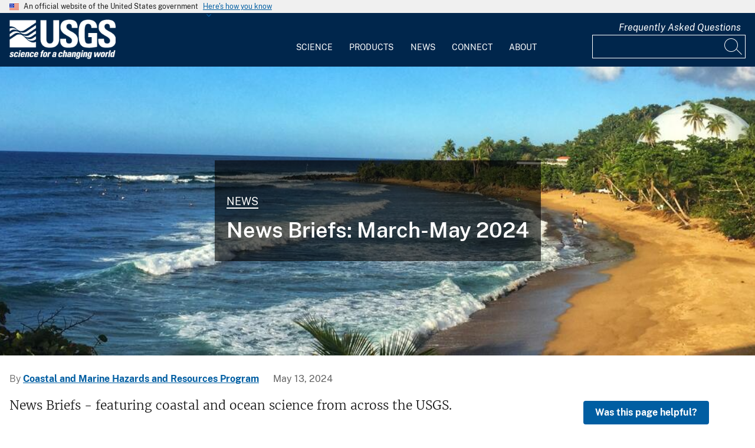

--- FILE ---
content_type: text/html; charset=UTF-8
request_url: https://www.usgs.gov/programs/cmhrp/news/news-briefs-march-may-2024
body_size: 17139
content:
<!DOCTYPE html>
<html lang="en" dir="ltr" prefix="og: https://ogp.me/ns#">
<head>
  <!-- Google Tag Manager -->
  <script>(function(w,d,s,l,i){w[l]=w[l]||[];w[l].push({'gtm.start':
        new Date().getTime(),event:'gtm.js'});var f=d.getElementsByTagName(s)[0],
      j=d.createElement(s),dl=l!='dataLayer'?'&l='+l:'';j.async=true;j.src=
      'https://www.googletagmanager.com/gtm.js?id='+i+dl;f.parentNode.insertBefore(j,f);
    })(window,document,'script','dataLayer', 'GTM-KWRSKS');</script>
  <!-- End Google Tag Manager -->

  <meta charset="utf-8" />
<meta name="description" content="News Briefs - featuring coastal and ocean science from across the USGS." />
<meta name="keywords" content="soundwaves,Sound Waves,soundwaves newsletter,Sound Waves newsletter,Sound Waves RSS,News Briefs,coastal and marine,Coastal and Marine Hazards and Resources Program,CMHRP,coastal,marine,ocean science,coastal science,marine science" />
<link rel="canonical" href="https://www.usgs.gov/programs/cmhrp/news/news-briefs-march-may-2024" />
<meta property="og:site_name" content="USGS" />
<meta property="og:type" content="article" />
<meta property="og:url" content="https://www.usgs.gov/programs/cmhrp/news/news-briefs-march-may-2024" />
<meta property="og:title" content="News Briefs: March-May 2024" />
<meta property="og:description" content="News Briefs - featuring coastal and ocean science from across the USGS." />
<meta property="og:image" content="https://d9-wret.s3.us-west-2.amazonaws.com/assets/palladium/production/s3fs-public/styles/teaser/public/media/images/IMG_0214.jpg?h=48404cbe&amp;itok=YeR4866G" />
<meta property="og:image:alt" content="ocean, beach, and blue sky with clouds" />
<meta name="Generator" content="Drupal 10 (https://www.drupal.org)" />
<meta name="MobileOptimized" content="width" />
<meta name="HandheldFriendly" content="true" />
<meta name="viewport" content="width=device-width, initial-scale=1.0" />
<link rel="icon" href="/themes/custom/usgs_tantalum/favicon.ico" type="image/vnd.microsoft.icon" />

    <title>News Briefs: March-May 2024 | U.S. Geological Survey</title>
    <link rel="manifest" href="/themes/custom/usgs_tantalum/manifest.json">
    <link rel="stylesheet" media="all" href="/core/assets/vendor/jquery.ui/themes/base/core.css?t9q6ll" />
<link rel="stylesheet" media="all" href="/core/assets/vendor/jquery.ui/themes/base/controlgroup.css?t9q6ll" />
<link rel="stylesheet" media="all" href="/core/assets/vendor/jquery.ui/themes/base/checkboxradio.css?t9q6ll" />
<link rel="stylesheet" media="all" href="/core/assets/vendor/jquery.ui/themes/base/resizable.css?t9q6ll" />
<link rel="stylesheet" media="all" href="/core/assets/vendor/jquery.ui/themes/base/button.css?t9q6ll" />
<link rel="stylesheet" media="all" href="/core/assets/vendor/jquery.ui/themes/base/dialog.css?t9q6ll" />
<link rel="stylesheet" media="all" href="/core/misc/components/progress.module.css?t9q6ll" />
<link rel="stylesheet" media="all" href="/core/misc/components/ajax-progress.module.css?t9q6ll" />
<link rel="stylesheet" media="all" href="/core/modules/system/css/components/align.module.css?t9q6ll" />
<link rel="stylesheet" media="all" href="/core/modules/system/css/components/fieldgroup.module.css?t9q6ll" />
<link rel="stylesheet" media="all" href="/core/modules/system/css/components/container-inline.module.css?t9q6ll" />
<link rel="stylesheet" media="all" href="/core/modules/system/css/components/clearfix.module.css?t9q6ll" />
<link rel="stylesheet" media="all" href="/core/modules/system/css/components/details.module.css?t9q6ll" />
<link rel="stylesheet" media="all" href="/core/modules/system/css/components/hidden.module.css?t9q6ll" />
<link rel="stylesheet" media="all" href="/core/modules/system/css/components/item-list.module.css?t9q6ll" />
<link rel="stylesheet" media="all" href="/core/modules/system/css/components/js.module.css?t9q6ll" />
<link rel="stylesheet" media="all" href="/core/modules/system/css/components/nowrap.module.css?t9q6ll" />
<link rel="stylesheet" media="all" href="/core/modules/system/css/components/position-container.module.css?t9q6ll" />
<link rel="stylesheet" media="all" href="/core/modules/system/css/components/reset-appearance.module.css?t9q6ll" />
<link rel="stylesheet" media="all" href="/core/modules/system/css/components/resize.module.css?t9q6ll" />
<link rel="stylesheet" media="all" href="/core/modules/system/css/components/system-status-counter.css?t9q6ll" />
<link rel="stylesheet" media="all" href="/core/modules/system/css/components/system-status-report-counters.css?t9q6ll" />
<link rel="stylesheet" media="all" href="/core/modules/system/css/components/system-status-report-general-info.css?t9q6ll" />
<link rel="stylesheet" media="all" href="/core/modules/system/css/components/tablesort.module.css?t9q6ll" />
<link rel="stylesheet" media="all" href="/modules/contrib/chosen/css/chosen-drupal.css?t9q6ll" />
<link rel="stylesheet" media="all" href="/libraries/chosen/chosen.css?t9q6ll" />
<link rel="stylesheet" media="all" href="/core/modules/ckeditor5/css/ckeditor5.dialog.fix.css?t9q6ll" />
<link rel="stylesheet" media="all" href="/modules/contrib/jquery_ui/assets/vendor/jquery.ui/themes/base/core.css?t9q6ll" />
<link rel="stylesheet" media="all" href="/modules/contrib/jquery_ui/assets/vendor/jquery.ui/themes/base/tabs.css?t9q6ll" />
<link rel="stylesheet" media="all" href="/modules/contrib/responsive_table_filter/css/responsive-table-filter.css?t9q6ll" />
<link rel="stylesheet" media="all" href="/core/modules/views/css/views.module.css?t9q6ll" />
<link rel="stylesheet" media="all" href="/core/assets/vendor/jquery.ui/themes/base/theme.css?t9q6ll" />
<link rel="stylesheet" media="all" href="/modules/contrib/better_exposed_filters/css/better_exposed_filters.css?t9q6ll" />
<link rel="stylesheet" media="all" href="/modules/contrib/extlink/css/extlink.css?t9q6ll" />
<link rel="stylesheet" media="all" href="/modules/contrib/improved_multi_select/css/improved_multi_select.css?t9q6ll" />
<link rel="stylesheet" media="all" href="/modules/contrib/jquery_ui/assets/vendor/jquery.ui/themes/base/theme.css?t9q6ll" />
<link rel="stylesheet" media="all" href="/modules/contrib/paragraphs/css/paragraphs.unpublished.css?t9q6ll" />
<link rel="stylesheet" media="all" href="/modules/custom/usgs_products/css/jquery.dataTables.css?t9q6ll" />
<link rel="stylesheet" media="all" href="/modules/custom/usgs_products/css/jquery.datetimepicker.min.css?t9q6ll" />
<link rel="stylesheet" media="all" href="/modules/custom/usgs_products/css/buttons.dataTables.min.css?t9q6ll" />
<link rel="stylesheet" media="all" href="//use.fontawesome.com/releases/v6.5.1/css/all.css" />
<link rel="stylesheet" media="all" href="/themes/custom/usgs_tantalum/css/styles.css?t9q6ll" />

      </head>
<body class="page-node-news page-node-329855 user-public">
<!-- Google Tag Manager (noscript) -->
<noscript><iframe src="https://www.googletagmanager.com/ns.html?id=GTM-KWRSKS"
                  height="0" width="0" style="display:none;visibility:hidden"></iframe></noscript>
<!-- End Google Tag Manager (noscript) -->
<a href="#main-content" class="usa-sr-only focusable">
  Skip to main content
</a>

  <div class="dialog-off-canvas-main-canvas" data-off-canvas-main-canvas>
      <section class="usa-banner">
    <div class="usa-banner">
  <div class="usa-accordion">
    <header class="usa-banner__header grid-container">
      <div class="usa-banner__inner">
        <div class="grid-col-auto">
          <img class="usa-banner__header-flag" src="/themes/custom/usgs_tantalum/assets/img/us_flag_small.png" alt="U.S. flag">
        </div>
        <div class="grid-col-fill tablet:grid-col-auto">
          <p class="usa-banner__header-text">An official website of the United States government</p>
          <p class="usa-banner__header-action" aria-hidden="true">Here's how you know</p>
        </div>
        <button class="usa-accordion__button usa-banner__button" aria-expanded="false" aria-controls="gov-banner">
          <span class="usa-banner__button-text">Here's how you know</span>
        </button>
      </div>
    </header>
    <div class="usa-banner__content usa-accordion__content grid-container" id="gov-banner" hidden="">
      <div class="grid-row grid-gap-lg">
        <div class="usa-banner__guidance tablet:grid-col-6">
          <img class="usa-banner__icon usa-media-block__img" src="/themes/custom/usgs_tantalum/assets/img/icon-dot-gov.svg" alt="Dot gov">
          <div class="usa-media-block__body">
            <p>
              <strong>Official websites use .gov</strong>
              <br>
              A <strong>.gov</strong> website belongs to an official government organization in the United States.
            </p>
          </div>
        </div>
        <div class="usa-banner__guidance tablet:grid-col-6">
          <img class="usa-banner__icon usa-media-block__img" src="/themes/custom/usgs_tantalum/assets/img/icon-https.svg" alt="Https">
          <div class="usa-media-block__body">
            <p>
              <strong>Secure .gov websites use HTTPS</strong>
              <br>
              A <strong>lock (<i class="fas fa-lock"></i>)</strong> or <strong>https://</strong> means you’ve safely connected to the .gov website. Share sensitive information only on official, secure websites.
            </p>
          </div>
        </div>
      </div>
    </div>
  </div>
</div>

  </section>
<header class="usa-header" id="header" role="banner">
      <div class="usa-banner-inner">
      
    </div>
    <div class="grid-container">
    <div class="usa-nav-container">
      <div id="logo">
  <a class="logo-img" href="/" accesskey="1" title="Home" aria-label="Home">
    <img src="/themes/custom/usgs_tantalum/usgs_logo.png" alt="Home" />
  </a>
</div>
      <nav class="p-usa-nav desktop-nav" role="navigation">
        <div class="site-name visually-hidden">U.S. Geological Survey</div>
<ul class="usa-nav__primary" role="menu">
      <li class="usa-nav__primary-item dropdown" role="menuitem">
      <i class="fa fa-angle-down" aria-hidden="true"></i>
      <button class="usa-nav__link" aria-expanded="false" aria-controls="extended-mega-nav-section-science-desktop">
        Science
      </button>
      <div id="extended-mega-nav-section-science-desktop" class="usa-nav__submenu usa-megamenu" hidden="">
        <div class="megamenu-grid-container">
                      <div class="megamenu-grid-col">
      <ul class="menu menu--mega-menu-science-col-1 nav">
                      <li>
                                                                                            <a href="/science/science-explorer" class="menu-sub-section section-title" data-drupal-link-system-path="node/277817">Science Explorer</a>
                            <ul class="dropdown-menu">
                      <li>
                                                                      <a href="/science/science-explorer/biology" data-drupal-link-system-path="node/249826">Biology</a>
                  </li>
                      <li>
                                                                      <a href="/science/science-explorer/climate" data-drupal-link-system-path="node/265971">Climate</a>
                  </li>
                      <li>
                                                                      <a href="/science/science-explorer/coasts" data-drupal-link-system-path="node/277818">Coasts</a>
                  </li>
                      <li>
                                                                      <a href="/search?keywords=energy" data-drupal-link-query="{&quot;keywords&quot;:&quot;energy&quot;}" data-drupal-link-system-path="search">Energy</a>
                  </li>
                      <li>
                                                                      <a href="/search?keywords=environmental%20health" data-drupal-link-query="{&quot;keywords&quot;:&quot;environmental health&quot;}" data-drupal-link-system-path="search">Environmental Health</a>
                  </li>
                      <li>
                                                                      <a href="/search?keywords=geology" data-drupal-link-query="{&quot;keywords&quot;:&quot;geology&quot;}" data-drupal-link-system-path="search">Geology</a>
                  </li>
                      <li>
                                                                      <a href="/search?keywords=information%20systems" data-drupal-link-query="{&quot;keywords&quot;:&quot;information systems&quot;}" data-drupal-link-system-path="search">Information Systems</a>
                  </li>
                      <li>
                                                                      <a href="/science/science-explorer/maps-and-mapping" data-drupal-link-system-path="node/279192">Maps and Mapping</a>
                  </li>
                      <li>
                                                                      <a href="/science/science-explorer/minerals" data-drupal-link-system-path="node/279189">Minerals</a>
                  </li>
                      <li>
                                                                      <a href="/search?keywords=methods%20and%20analysis" data-drupal-link-query="{&quot;keywords&quot;:&quot;methods and analysis&quot;}" data-drupal-link-system-path="search">Methods and Analysis</a>
                  </li>
                      <li>
                                                                      <a href="/science/science-explorer/natural-hazards" data-drupal-link-system-path="node/279188">Natural Hazards</a>
                  </li>
                      <li>
                                                                      <a href="/science/science-explorer/ocean" data-drupal-link-system-path="node/279187">Ocean</a>
                  </li>
                      <li>
                                                                      <a href="/science/science-explorer/planetary-science" data-drupal-link-system-path="node/279186">Planetary Science</a>
                  </li>
                      <li>
                                                                      <a href="/search?keywords=science%2Btechnology" data-drupal-link-query="{&quot;keywords&quot;:&quot;science+technology&quot;}" data-drupal-link-system-path="search">Science Technology</a>
                  </li>
                      <li>
                                                                      <a href="/search?keywords=water" data-drupal-link-query="{&quot;keywords&quot;:&quot;water&quot;}" data-drupal-link-system-path="search">Water</a>
                  </li>
          </ul>
  
                  </li>
          </ul>
  
</div>
                      <div class="megamenu-grid-col">
      <ul class="menu menu--mega-menu-science-col-2 nav">
                      <li>
                                                                                            <a href="/science/mission-areas" class="menu-sub-section section-title" data-drupal-link-system-path="node/50541">Mission Areas</a>
                            <ul class="dropdown-menu">
                      <li>
                                                                      <a href="/mission-areas/core-science-systems" data-drupal-link-system-path="group/124">Core Science Systems</a>
                  </li>
                      <li>
                                                                      <a href="/mission-areas/ecosystems" data-drupal-link-system-path="group/125">Ecosystems</a>
                  </li>
                      <li>
                                                                      <a href="/mission-areas/energy-and-minerals" data-drupal-link-system-path="group/127">Geology, Energy, and Minerals</a>
                  </li>
                      <li>
                                                                      <a href="/mission-areas/natural-hazards" data-drupal-link-system-path="group/128">Natural Hazards</a>
                  </li>
                      <li>
                                                                      <a href="/mission-areas/water-resources" data-drupal-link-system-path="group/129">Water Resources</a>
                  </li>
          </ul>
  
                  </li>
                      <li>
                                                                                            <a href="/science/programs" class="menu-sub-section section-title" data-drupal-link-system-path="node/50542">Programs</a>
                  </li>
          </ul>
  
</div>
                      <div class="megamenu-grid-col">
      <ul class="menu menu--mega-menu-science-col-3 nav">
                      <li>
                                                                                            <a href="/science/regions" class="menu-sub-section section-title" data-drupal-link-system-path="node/50543">Regions</a>
                            <ul class="dropdown-menu">
                      <li>
                                                                      <a href="/regions/northeast-region">Northeast Region</a>
                  </li>
                      <li>
                                                                      <a href="/regions/southeast" data-drupal-link-system-path="group/367">Southeast Region</a>
                  </li>
                      <li>
                                                                      <a href="/regions/midcontinent" data-drupal-link-system-path="group/368">Midcontinent Region</a>
                  </li>
                      <li>
                                                                      <a href="/regions/rocky-mountain-region">Rocky Mountain Region</a>
                  </li>
                      <li>
                                                                      <a href="/regions/southwest" data-drupal-link-system-path="group/375">Southwest Region</a>
                  </li>
                      <li>
                                                                      <a href="/regions/alaska" data-drupal-link-system-path="group/376">Alaska Region</a>
                  </li>
                      <li>
                                                                      <a href="/regions/northwest-pacific-islands" data-drupal-link-system-path="group/377">Northwest-Pacific Islands Region</a>
                  </li>
          </ul>
  
                  </li>
          </ul>
  
</div>
                      <div class="megamenu-grid-col">
      <ul class="menu menu--mega-menu-science-col-4 nav">
                      <li>
                                                                                            <a href="/science/science-centers" class="menu-sub-section section-title" data-drupal-link-system-path="node/50544">Science Centers</a>
                  </li>
                      <li>
                                                                                            <a href="/science/observatories" class="menu-sub-section section-title" data-drupal-link-system-path="node/50545">Observatories</a>
                  </li>
                      <li>
                                                                                            <a href="/science/laboratories" class="menu-sub-section section-title" data-drupal-link-system-path="node/50546">Laboratories</a>
                  </li>
                      <li>
                                                                                            <a href="/science/faqs" class="menu-sub-section section-title" data-drupal-link-system-path="group/466">Frequently Asked Questions</a>
                  </li>
                      <li>
                                                                                            <a href="/educational-resources" class="menu-sub-section section-title" data-drupal-link-system-path="group/336">Educational Resources</a>
                  </li>
                      <li>
                                                                                            <a href="/science/special-topics" class="section-title" data-drupal-link-system-path="node/281238">Special Topics</a>
                  </li>
          </ul>
  
</div>
                  </div>
      </div>
    </li>
      <li class="usa-nav__primary-item dropdown" role="menuitem">
      <i class="fa fa-angle-down" aria-hidden="true"></i>
      <button class="usa-nav__link" aria-expanded="false" aria-controls="extended-mega-nav-section-products-desktop">
        Products
      </button>
      <div id="extended-mega-nav-section-products-desktop" class="usa-nav__submenu usa-megamenu" hidden="">
        <div class="megamenu-grid-container">
                      <div class="megamenu-grid-col">
      <ul class="menu menu--mega-menu-products-col-1 nav">
                      <li>
                                                                                            <a href="/products/data" class="menu-sub-section section-title" data-drupal-link-system-path="node/229161">Data</a>
                            <ul class="dropdown-menu">
                      <li>
                                                                      <a href="/products/data-and-tools/data-management">Data Management</a>
                  </li>
                      <li>
                                                                      <a href="/products/data/data-releases" data-drupal-link-system-path="node/229163">Data Releases</a>
                  </li>
                      <li>
                                                                      <a href="/products/data/real-time-data" data-drupal-link-system-path="node/229162">Real-time Data</a>
                  </li>
                      <li>
                                                                      <a href="/products/data/all-data" data-drupal-link-system-path="node/229166">All Data</a>
                  </li>
          </ul>
  
                  </li>
                      <li>
                                                                                            <a href="/products/maps" class="menu-sub-section section-title" data-drupal-link-system-path="node/229167">Maps</a>
                            <ul class="dropdown-menu">
                      <li>
                                                                      <a href="/programs/national-cooperative-geologic-mapping-program/science/national-geologic-map-database-0" data-drupal-link-system-path="node/43621">Geologic Maps</a>
                  </li>
                      <li>
                                                                      <a href="/products/maps/map-releases" data-drupal-link-system-path="node/281195">Map Releases</a>
                  </li>
                      <li>
                                                                      <a href="/programs/national-geospatial-program/topographic-maps" data-drupal-link-system-path="node/24635">Topographic (Topo) Maps</a>
                  </li>
                      <li>
                                                                      <a href="/products/maps/volcanic-maps" data-drupal-link-system-path="node/279182">Volcanic Maps</a>
                  </li>
                      <li>
                                                                      <a href="/products/maps/all-maps" data-drupal-link-system-path="node/279183">All Maps</a>
                  </li>
          </ul>
  
                  </li>
          </ul>
  
</div>
                      <div class="megamenu-grid-col">
      <ul class="menu menu--mega-menu-products-col-2 nav">
                      <li>
                                                                                            <a href="/products/multimedia-gallery" class="menu-sub-section section-title" data-drupal-link-system-path="node/229181">Multimedia Gallery</a>
                            <ul class="dropdown-menu">
                      <li>
                                                                      <a href="/products/multimedia-gallery/audio" data-drupal-link-system-path="node/229185">Audio</a>
                  </li>
                      <li>
                                                                      <a href="/products/multimedia-gallery/images" data-drupal-link-system-path="node/229182">Images</a>
                  </li>
                      <li>
                                                                      <a href="/products/multimedia-gallery/stereograms" data-drupal-link-system-path="node/279194">Stereograms</a>
                  </li>
                      <li>
                                                                      <a href="/products/multimedia-gallery/videos" data-drupal-link-system-path="node/229184">Videos</a>
                  </li>
                      <li>
                                                                      <a href="/products/multimedia-gallery/webcams" data-drupal-link-system-path="node/229186">Webcams</a>
                  </li>
                      <li>
                                                                      <a href="/products/multimedia-gallery/all-multimedia" data-drupal-link-system-path="node/229183">All Multimedia</a>
                  </li>
          </ul>
  
                  </li>
          </ul>
  
</div>
                      <div class="megamenu-grid-col">
      <ul class="menu menu--mega-menu-products-col-3 nav">
                      <li>
                                                                                            <a href="/products/publications" class="menu-sub-section section-title" data-drupal-link-system-path="node/229169">Publications</a>
                  </li>
                      <li>
                                                                                            <a href="/products/web-tools" class="menu-sub-section section-title" data-drupal-link-system-path="node/265942">Web Tools</a>
                            <ul class="dropdown-menu">
                      <li>
                                                                      <a href="/web-tools/alerts-and-notification-services">Alert and Notification Services</a>
                  </li>
                      <li>
                                                                      <a href="/products/web-tools/apis" data-drupal-link-system-path="node/265948">APIs</a>
                  </li>
                      <li>
                                                                      <a href="/products/web-tools/data-access-tools" data-drupal-link-system-path="node/265949">Data Access Tools</a>
                  </li>
                      <li>
                                                                      <a href="/products/web-tools/data-analysis-tools" data-drupal-link-system-path="node/265950">Data Analysis Tools</a>
                  </li>
                      <li>
                                                                      <a href="/products/web-tools/data-visualizations" data-drupal-link-system-path="node/265951">Data Visualizations</a>
                  </li>
                      <li>
                                                                      <a href="/products/web-tools/interactive-maps" data-drupal-link-system-path="node/265952">Interactive Maps</a>
                  </li>
                      <li>
                                                                      <a href="/products/web-tools/all-web-tools" data-drupal-link-system-path="node/265954">All Web Tools</a>
                  </li>
          </ul>
  
                  </li>
          </ul>
  
</div>
                      <div class="megamenu-grid-col">
      <ul class="menu menu--mega-menu-products-col-4 nav">
                      <li>
                                                                                            <a href="/products/software" class="menu-sub-section section-title" data-drupal-link-system-path="node/265943">Software</a>
                  </li>
                      <li>
                                                                                            <a href="/us-board-on-geographic-names" class="menu-sub-section section-title" data-drupal-link-system-path="group/321">U.S. Board on Geographic Names</a>
                  </li>
                      <li>
                                                                                            <a href="/programs/national-geospatial-program/national-map" class="menu-sub-section section-title" data-drupal-link-system-path="node/25338">The National Map</a>
                  </li>
                      <li>
                                                                                            <a href="/library" class="menu-sub-section section-title">USGS Library</a>
                  </li>
                      <li>
                                                                                            <a href="https://store.usgs.gov" class="menu-sub-section section-title">USGS Store</a>
                  </li>
                      <li>
                                                                                            <a href="https://store.usgs.gov/recreational-passes" class="menu-sub-section section-title" target="_blank">Park Passes</a>
                  </li>
          </ul>
  
</div>
                  </div>
      </div>
    </li>
      <li class="usa-nav__primary-item dropdown" role="menuitem">
      <i class="fa fa-angle-down" aria-hidden="true"></i>
      <button class="usa-nav__link" aria-expanded="false" aria-controls="extended-mega-nav-section-news-desktop">
        News
      </button>
      <div id="extended-mega-nav-section-news-desktop" class="usa-nav__submenu usa-megamenu" hidden="">
        <div class="megamenu-grid-container">
                      <div class="megamenu-grid-col">
      <ul class="menu menu--mega-menu-news-col-1 nav">
                      <li>
                                                                                            <a href="/news/news-releases" class="menu-sub-section section-title" data-drupal-link-system-path="node/265956">News Releases</a>
                            <ul class="dropdown-menu">
                      <li>
                                                                      <a href="/news/news-releases/national-news-releases" data-drupal-link-system-path="node/265959">National News Releases</a>
                  </li>
                      <li>
                                                                      <a href="/news/news-releases/state-news-releases" data-drupal-link-system-path="node/265960">State News Releases</a>
                  </li>
                      <li>
                                                                      <a href="/news/news-releases/all-news-releases" data-drupal-link-system-path="node/265968">All News Releases</a>
                  </li>
          </ul>
  
                  </li>
          </ul>
  
</div>
                      <div class="megamenu-grid-col">
      <ul class="menu menu--mega-menu-news-col-2 nav">
                      <li>
                                                                                            <a href="/news/featured-stories" class="menu-sub-section section-title" data-drupal-link-system-path="node/265955">Featured Stories</a>
                  </li>
                      <li>
                                                                                            <a href="/news/science-snippets" class="menu-sub-section section-title" data-drupal-link-system-path="node/265969">Science Snippets</a>
                  </li>
                      <li>
                                                                                            <a href="/news/technical-announcements" class="menu-sub-section section-title" data-drupal-link-system-path="node/265970">Technical Announcements</a>
                  </li>
          </ul>
  
</div>
                      <div class="megamenu-grid-col">
      <ul class="menu menu--mega-menu-news-col-3 nav">
                      <li>
                                                                                            <a href="/news/employees-in-the-news" class="menu-sub-section section-title" data-drupal-link-system-path="node/265972">Employees in the News</a>
                  </li>
                      <li>
                                                                                            <a href="/news/get-our-news" class="menu-sub-section section-title" data-drupal-link-system-path="node/265973">Get Our News</a>
                  </li>
                      <li>
                                                                                            <a href="/news/media-contacts" class="menu-sub-section section-title" data-drupal-link-system-path="node/265974">Media Contacts</a>
                  </li>
          </ul>
  
</div>
                      <div class="megamenu-grid-col">
      <ul class="menu menu--mega-menu-news-col-4 nav">
                      <li>
                                                                                            <a href="/news/im-a-reporter" class="menu-sub-section section-title" data-drupal-link-system-path="node/265976">I&#039;m a Reporter</a>
                            <ul class="dropdown-menu">
                      <li>
                                                                      <a href="/programs/earthquake-hazards/connect" data-drupal-link-system-path="node/12889">Earthquake Questions</a>
                  </li>
                      <li>
                                                                      <a href="mailto:becker@usgs.gov">Request Footage</a>
                  </li>
                      <li>
                                                                      <a href="/products/multimedia-gallery" data-drupal-link-system-path="node/229181">Multimedia Gallery</a>
                  </li>
          </ul>
  
                  </li>
          </ul>
  
</div>
                  </div>
      </div>
    </li>
      <li class="usa-nav__primary-item dropdown" role="menuitem">
      <i class="fa fa-angle-down" aria-hidden="true"></i>
      <button class="usa-nav__link" aria-expanded="false" aria-controls="extended-mega-nav-section-connect-desktop">
        Connect
      </button>
      <div id="extended-mega-nav-section-connect-desktop" class="usa-nav__submenu usa-megamenu" hidden="">
        <div class="megamenu-grid-container">
                      <div class="megamenu-grid-col">
      <ul class="menu menu--mega-menu-connect-col-1 nav">
                      <li>
                                                                                            <a href="/connect/headquarters" class="menu-sub-section section-title" data-drupal-link-system-path="node/265978">Headquarters</a>
                            <ul class="dropdown-menu">
                      <li>
                                                                      <span>12201 Sunrise Valley Drive  Reston, VA 20192</span>
                  </li>
          </ul>
  
                  </li>
          </ul>
  
</div>
                      <div class="megamenu-grid-col">
      <ul class="menu menu--mega-menu-connect-col-2 nav">
                      <li>
                                                                                            <a href="/connect/locations" class="menu-sub-section section-title" data-drupal-link-system-path="node/265983">Locations</a>
                  </li>
                      <li>
                                                                                            <a href="/connect/staff-profiles" class="menu-sub-section section-title" data-drupal-link-system-path="node/265984">Staff Profiles</a>
                  </li>
          </ul>
  
</div>
                      <div class="megamenu-grid-col">
      <ul class="menu menu--mega-menu-connect-col-3 nav">
                      <li>
                                                                                            <a href="/connect/social-media" class="menu-sub-section section-title" data-drupal-link-system-path="node/265985">Social Media</a>
                  </li>
                      <li>
                                                                                            <a href="/human-capital" class="menu-sub-section section-title" data-drupal-link-system-path="group/169">Careers</a>
                  </li>
          </ul>
  
</div>
                      <div class="megamenu-grid-col">
      <ul class="menu menu--mega-menu-connect-col-4 nav">
                      <li>
                                                                                            <a href="https://answers.usgs.gov" class="menu-sub-section section-title">Contact Us</a>
                            <ul class="dropdown-menu">
                      <li>
                                                                      <a href="https://answers.usgs.gov/">Email</a>
                  </li>
                      <li>
                                                                      <a href="tel:+18882758747">USGS Store 1-888-275-8747</a>
                  </li>
          </ul>
  
                  </li>
          </ul>
  
</div>
                  </div>
      </div>
    </li>
      <li class="usa-nav__primary-item dropdown" role="menuitem">
      <i class="fa fa-angle-down" aria-hidden="true"></i>
      <button class="usa-nav__link" aria-expanded="false" aria-controls="extended-mega-nav-section-about-desktop">
        About
      </button>
      <div id="extended-mega-nav-section-about-desktop" class="usa-nav__submenu usa-megamenu" hidden="">
        <div class="megamenu-grid-container">
                      <div class="megamenu-grid-col">
      <ul class="menu menu--mega-menu-about-col-1 nav">
                      <li>
                                                                                            <a href="/about/about-us" class="menu-sub-section section-title" data-drupal-link-system-path="node/229174">About Us</a>
                            <ul class="dropdown-menu">
                      <li>
                                                                      <a href="/about/about-us/who-we-are" data-drupal-link-system-path="node/229175">Who We Are</a>
                  </li>
                      <li>
                                                                      <a href="https://pubs.usgs.gov/circ/c1050/">Our History</a>
                  </li>
                      <li>
                                                                      <a href="/about/about-us/past-directors" data-drupal-link-system-path="node/229176">Past Directors</a>
                  </li>
          </ul>
  
                  </li>
                      <li>
                                                                                            <a href="/survey-manual" class="menu-sub-section section-title" data-drupal-link-system-path="group/325">Survey Manual</a>
                  </li>
                      <li>
                                                                                            <a href="/about/key-officials" class="section-title" data-drupal-link-system-path="node/229172">Key Officials</a>
                            <ul class="dropdown-menu">
                      <li>
                                                                      <a href="/media/images/usgs-organizational-chart-key-officials" data-drupal-link-system-path="media/101429">Organizational Chart</a>
                  </li>
          </ul>
  
                  </li>
          </ul>
  
</div>
                      <div class="megamenu-grid-col">
      <ul class="menu menu--mega-menu-about-col-2 nav">
                      <li>
                                                                                            <a href="/about/organization" class="menu-sub-section section-title" data-drupal-link-system-path="node/229173">Organization</a>
                            <ul class="dropdown-menu">
                      <li>
                                                                      <a href="/science/mission-areas" data-drupal-link-system-path="node/50541">Mission Areas</a>
                  </li>
                      <li>
                                                                      <a href="/science/programs" data-drupal-link-system-path="node/50542">Programs</a>
                  </li>
                      <li>
                                                                      <a href="/science/regions" data-drupal-link-system-path="node/50543">Regions</a>
                  </li>
                      <li>
                                                                      <a href="/science/science-centers" data-drupal-link-system-path="node/50544">Science Centers</a>
                  </li>
                      <li>
                                                                      <a href="/science/observatories" data-drupal-link-system-path="node/50545">Observatories</a>
                  </li>
                      <li>
                                                                      <a href="/science/laboratories" data-drupal-link-system-path="node/50546">Laboratories</a>
                  </li>
                      <li>
                                                                      <a href="/about/organization/science-support-offices" data-drupal-link-system-path="node/279224">Science Support Offices</a>
                  </li>
          </ul>
  
                  </li>
          </ul>
  
</div>
                      <div class="megamenu-grid-col">
      <ul class="menu menu--mega-menu-about-col-3 nav">
                      <li>
                                                                                            <a href="/about/congressional" class="menu-sub-section section-title" data-drupal-link-system-path="node/229177">Congressional</a>
                            <ul class="dropdown-menu">
                      <li>
                                                                      <a href="/about/congressional/statements" data-drupal-link-system-path="node/229179">Statements</a>
                  </li>
                      <li>
                                                                      <a href="/about/about-us/congressional/contactss">Contacts</a>
                  </li>
          </ul>
  
                  </li>
                      <li>
                                                                                            <a href="/budget" class="menu-sub-section section-title">Budget</a>
                  </li>
                      <li>
                                                                                            <a href="/human-capital" class="menu-sub-section section-title" data-drupal-link-system-path="group/169">Careers and Employees</a>
                  </li>
                      <li>
                                                                                            <a href="/office-of-diversity-and-equal-opportunity" class="menu-sub-section section-title">Diversity and Equal Opportunity</a>
                  </li>
          </ul>
  
</div>
                      <div class="megamenu-grid-col">
      <ul class="menu menu--mega-menu-about-col-4 nav">
                      <li>
                                                                                            <a href="/about/doing-business" class="menu-sub-section section-title" data-drupal-link-system-path="node/280954">Doing Business</a>
                            <ul class="dropdown-menu">
                      <li>
                                                                      <a href="/office-of-acquisition-and-grants" data-drupal-link-system-path="group/350">Acquisition and Financial Assistance </a>
                  </li>
          </ul>
  
                  </li>
                      <li>
                                                                                            <a href="/programs/emergency-management" class="menu-sub-section section-title" data-drupal-link-system-path="group/160">Emergency Management</a>
                  </li>
          </ul>
  
</div>
                  </div>
      </div>
    </li>
  </ul>
      </nav>
      <div class="search-social">
          <div class="region region--tools">
    <div id="block-sharebuttons" class="block block-simple-block block-simple-blockshare-buttons">
  
    
      <div class="tex2jax_process">
<div class="a2a_kit a2a_kit_size_32 a2a_default_style" aria-labelledby="share-social-media" role="menu">
<ul>
<li role="menuitem"><a class="a2a_button_facebook"><span class="fab fa-facebook-f">&nbsp;</span><span>Facebook</span></a></li>
<li role="menuitem"><a class="a2a_button_twitter"><span class="fa-brands fa-x-twitter">&nbsp;</span><span>Twitter</span></a></li>
<li role="menuitem"><a class="a2a_button_linkedin"><span class="fab fa-linkedin-in">&nbsp;</span><span>Linkedin</span></a></li>
<li role="menuitem"><a class="a2a_button_digg"><span class="fab fa-digg">&nbsp;</span><span>Digg</span></a></li>
<li role="menuitem"><a class="a2a_button_reddit"><span class="fab fa-reddit">&nbsp;</span><span>Reddit</span></a></li>
<li role="menuitem"><a class="a2a_button_pinterest"><span class="fab fa-pinterest">&nbsp;</span><span>Pinterest</span></a></li>
<li role="menuitem"><a class="a2a_button_email"><span class="far fa-envelope-open">&nbsp;</span><span>Email</span></a></li>
</ul>
</div>
</div>

  </div>
<div id="block-tools" class="block block-simple-block block-simple-blocktools">
  
    
      <div class="tex2jax_process">
<p><a href="https://www.usgs.gov/science/faqs">Frequently Asked Questions</a></p>
</div>

  </div>

  </div>

          <div class="region region--search">
    <div id="block-exposedformsearchpage-results" class="views-exposed-form-search-page-results block block-views block-views-exposed-filter-blocksearch-page-results">
  
    
      <form class="views-exposed-form usa-form" data-drupal-target-view="search-page_results" data-drupal-selector="views-exposed-form-search-page-results" action="/search" method="get" id="views-exposed-form-search-page-results" accept-charset="UTF-8" novalidate>
  <div class="form-item js-form-item form-type-textfield js-form-type-textfield form-item-keywords js-form-item-keywords form-no-label">
          <input placeholder="Search" data-drupal-selector="edit-keywords" type="text" id="edit-keywords" name="keywords" value="" size="30" maxlength="128" class="form-text usa-input" aria-label="Input"/>
        
  
  </div>
<div data-drupal-selector="edit-actions" class="form-actions js-form-wrapper form-wrapper" id="edit-actions"><label class="usa-sr-only">Label</label><input  class="fas fa-search button js-form-submit form-submit usa-button" aria-label="Search" data-drupal-selector="edit-submit-search" type="submit" id="edit-submit-search" value="" aria-label="Button" /></div>


</form>

  </div>

  </div>

      </div>
      <button class="mobile-nav-open">
        <span class="usa-sr-only">Menu</span>
      </button>
    </div>
  </div>
</header>
<nav class="p-usa-nav mobile-nav" role="navigation">
  <div class="mobile-nav-top">
    <div id="block-exposedformsearchpage-results--2" class="views-exposed-form-search-page-results block block-views block-views-exposed-filter-blocksearch-page-results">
  
    
      <form class="views-exposed-form usa-form" data-drupal-target-view="search-page_results" data-drupal-selector="views-exposed-form-search-page-results-2" action="/search" method="get" id="views-exposed-form-search-page-results--2" accept-charset="UTF-8" novalidate>
  <div class="form-item js-form-item form-type-textfield js-form-type-textfield form-item-keywords js-form-item-keywords form-no-label">
          <input placeholder="Search" data-drupal-selector="edit-keywords" type="text" id="edit-keywords--2" name="keywords" value="" size="30" maxlength="128" class="form-text usa-input" aria-label="Input"/>
        
  
  </div>
<div data-drupal-selector="edit-actions" class="form-actions js-form-wrapper form-wrapper" id="edit-actions--2"><label class="usa-sr-only">Label</label><input  class="fas fa-search button js-form-submit form-submit usa-button" aria-label="Search" data-drupal-selector="edit-submit-search-2" type="submit" id="edit-submit-search--2" value="" aria-label="Button" /></div>


</form>

  </div>

    <button class="mobile-nav-close">
      <span class="usa-sr-only">Close</span>
    </button>
  </div>
  <div class="main-menu">
    <div class="site-name visually-hidden">U.S. Geological Survey</div>
<ul class="usa-nav__primary" role="menu">
      <li class="usa-nav__primary-item dropdown" role="menuitem">
      <i class="fa fa-angle-down" aria-hidden="true"></i>
      <button class="usa-nav__link" aria-expanded="false" aria-controls="extended-mega-nav-section-science-mobile">
        Science
      </button>
      <div id="extended-mega-nav-section-science-mobile" class="usa-nav__submenu usa-megamenu" hidden="">
        <div class="megamenu-grid-container">
                      <div class="megamenu-grid-col">
      <ul class="menu menu--mega-menu-science-col-1 nav">
                      <li>
                                                                                            <a href="/science/science-explorer" class="menu-sub-section section-title" data-drupal-link-system-path="node/277817">Science Explorer</a>
                  </li>
          </ul>
  
</div>
                      <div class="megamenu-grid-col">
      <ul class="menu menu--mega-menu-science-col-2 nav">
                      <li>
                                                                                            <a href="/science/mission-areas" class="menu-sub-section section-title" data-drupal-link-system-path="node/50541">Mission Areas</a>
                  </li>
                      <li>
                                                                                            <a href="/science/programs" class="menu-sub-section section-title" data-drupal-link-system-path="node/50542">Programs</a>
                  </li>
          </ul>
  
</div>
                      <div class="megamenu-grid-col">
      <ul class="menu menu--mega-menu-science-col-3 nav">
                      <li>
                                                                                            <a href="/science/regions" class="menu-sub-section section-title" data-drupal-link-system-path="node/50543">Regions</a>
                  </li>
          </ul>
  
</div>
                      <div class="megamenu-grid-col">
      <ul class="menu menu--mega-menu-science-col-4 nav">
                      <li>
                                                                                            <a href="/science/science-centers" class="menu-sub-section section-title" data-drupal-link-system-path="node/50544">Science Centers</a>
                  </li>
                      <li>
                                                                                            <a href="/science/observatories" class="menu-sub-section section-title" data-drupal-link-system-path="node/50545">Observatories</a>
                  </li>
                      <li>
                                                                                            <a href="/science/laboratories" class="menu-sub-section section-title" data-drupal-link-system-path="node/50546">Laboratories</a>
                  </li>
                      <li>
                                                                                            <a href="/science/faqs" class="menu-sub-section section-title" data-drupal-link-system-path="group/466">Frequently Asked Questions</a>
                  </li>
                      <li>
                                                                                            <a href="/educational-resources" class="menu-sub-section section-title" data-drupal-link-system-path="group/336">Educational Resources</a>
                  </li>
                      <li>
                                                                                            <a href="/science/special-topics" class="section-title" data-drupal-link-system-path="node/281238">Special Topics</a>
                  </li>
          </ul>
  
</div>
                  </div>
      </div>
    </li>
      <li class="usa-nav__primary-item dropdown" role="menuitem">
      <i class="fa fa-angle-down" aria-hidden="true"></i>
      <button class="usa-nav__link" aria-expanded="false" aria-controls="extended-mega-nav-section-products-mobile">
        Products
      </button>
      <div id="extended-mega-nav-section-products-mobile" class="usa-nav__submenu usa-megamenu" hidden="">
        <div class="megamenu-grid-container">
                      <div class="megamenu-grid-col">
      <ul class="menu menu--mega-menu-products-col-1 nav">
                      <li>
                                                                                            <a href="/products/data" class="menu-sub-section section-title" data-drupal-link-system-path="node/229161">Data</a>
                  </li>
                      <li>
                                                                                            <a href="/products/maps" class="menu-sub-section section-title" data-drupal-link-system-path="node/229167">Maps</a>
                  </li>
          </ul>
  
</div>
                      <div class="megamenu-grid-col">
      <ul class="menu menu--mega-menu-products-col-2 nav">
                      <li>
                                                                                            <a href="/products/multimedia-gallery" class="menu-sub-section section-title" data-drupal-link-system-path="node/229181">Multimedia Gallery</a>
                  </li>
          </ul>
  
</div>
                      <div class="megamenu-grid-col">
      <ul class="menu menu--mega-menu-products-col-3 nav">
                      <li>
                                                                                            <a href="/products/publications" class="menu-sub-section section-title" data-drupal-link-system-path="node/229169">Publications</a>
                  </li>
                      <li>
                                                                                            <a href="/products/web-tools" class="menu-sub-section section-title" data-drupal-link-system-path="node/265942">Web Tools</a>
                  </li>
          </ul>
  
</div>
                      <div class="megamenu-grid-col">
      <ul class="menu menu--mega-menu-products-col-4 nav">
                      <li>
                                                                                            <a href="/products/software" class="menu-sub-section section-title" data-drupal-link-system-path="node/265943">Software</a>
                  </li>
                      <li>
                                                                                            <a href="/us-board-on-geographic-names" class="menu-sub-section section-title" data-drupal-link-system-path="group/321">U.S. Board on Geographic Names</a>
                  </li>
                      <li>
                                                                                            <a href="/programs/national-geospatial-program/national-map" class="menu-sub-section section-title" data-drupal-link-system-path="node/25338">The National Map</a>
                  </li>
                      <li>
                                                                                            <a href="/library" class="menu-sub-section section-title">USGS Library</a>
                  </li>
                      <li>
                                                                                            <a href="https://store.usgs.gov" class="menu-sub-section section-title">USGS Store</a>
                  </li>
                      <li>
                                                                                            <a href="https://store.usgs.gov/recreational-passes" class="menu-sub-section section-title" target="_blank">Park Passes</a>
                  </li>
          </ul>
  
</div>
                  </div>
      </div>
    </li>
      <li class="usa-nav__primary-item dropdown" role="menuitem">
      <i class="fa fa-angle-down" aria-hidden="true"></i>
      <button class="usa-nav__link" aria-expanded="false" aria-controls="extended-mega-nav-section-news-mobile">
        News
      </button>
      <div id="extended-mega-nav-section-news-mobile" class="usa-nav__submenu usa-megamenu" hidden="">
        <div class="megamenu-grid-container">
                      <div class="megamenu-grid-col">
      <ul class="menu menu--mega-menu-news-col-1 nav">
                      <li>
                                                                                            <a href="/news/news-releases" class="menu-sub-section section-title" data-drupal-link-system-path="node/265956">News Releases</a>
                  </li>
          </ul>
  
</div>
                      <div class="megamenu-grid-col">
      <ul class="menu menu--mega-menu-news-col-2 nav">
                      <li>
                                                                                            <a href="/news/featured-stories" class="menu-sub-section section-title" data-drupal-link-system-path="node/265955">Featured Stories</a>
                  </li>
                      <li>
                                                                                            <a href="/news/science-snippets" class="menu-sub-section section-title" data-drupal-link-system-path="node/265969">Science Snippets</a>
                  </li>
                      <li>
                                                                                            <a href="/news/technical-announcements" class="menu-sub-section section-title" data-drupal-link-system-path="node/265970">Technical Announcements</a>
                  </li>
          </ul>
  
</div>
                      <div class="megamenu-grid-col">
      <ul class="menu menu--mega-menu-news-col-3 nav">
                      <li>
                                                                                            <a href="/news/employees-in-the-news" class="menu-sub-section section-title" data-drupal-link-system-path="node/265972">Employees in the News</a>
                  </li>
                      <li>
                                                                                            <a href="/news/get-our-news" class="menu-sub-section section-title" data-drupal-link-system-path="node/265973">Get Our News</a>
                  </li>
                      <li>
                                                                                            <a href="/news/media-contacts" class="menu-sub-section section-title" data-drupal-link-system-path="node/265974">Media Contacts</a>
                  </li>
          </ul>
  
</div>
                      <div class="megamenu-grid-col">
      <ul class="menu menu--mega-menu-news-col-4 nav">
                      <li>
                                                                                            <a href="/news/im-a-reporter" class="menu-sub-section section-title" data-drupal-link-system-path="node/265976">I&#039;m a Reporter</a>
                  </li>
          </ul>
  
</div>
                  </div>
      </div>
    </li>
      <li class="usa-nav__primary-item dropdown" role="menuitem">
      <i class="fa fa-angle-down" aria-hidden="true"></i>
      <button class="usa-nav__link" aria-expanded="false" aria-controls="extended-mega-nav-section-connect-mobile">
        Connect
      </button>
      <div id="extended-mega-nav-section-connect-mobile" class="usa-nav__submenu usa-megamenu" hidden="">
        <div class="megamenu-grid-container">
                      <div class="megamenu-grid-col">
      <ul class="menu menu--mega-menu-connect-col-1 nav">
                      <li>
                                                                                            <a href="/connect/headquarters" class="menu-sub-section section-title" data-drupal-link-system-path="node/265978">Headquarters</a>
                  </li>
          </ul>
  
</div>
                      <div class="megamenu-grid-col">
      <ul class="menu menu--mega-menu-connect-col-2 nav">
                      <li>
                                                                                            <a href="/connect/locations" class="menu-sub-section section-title" data-drupal-link-system-path="node/265983">Locations</a>
                  </li>
                      <li>
                                                                                            <a href="/connect/staff-profiles" class="menu-sub-section section-title" data-drupal-link-system-path="node/265984">Staff Profiles</a>
                  </li>
          </ul>
  
</div>
                      <div class="megamenu-grid-col">
      <ul class="menu menu--mega-menu-connect-col-3 nav">
                      <li>
                                                                                            <a href="/connect/social-media" class="menu-sub-section section-title" data-drupal-link-system-path="node/265985">Social Media</a>
                  </li>
                      <li>
                                                                                            <a href="/human-capital" class="menu-sub-section section-title" data-drupal-link-system-path="group/169">Careers</a>
                  </li>
          </ul>
  
</div>
                      <div class="megamenu-grid-col">
      <ul class="menu menu--mega-menu-connect-col-4 nav">
                      <li>
                                                                                            <a href="https://answers.usgs.gov" class="menu-sub-section section-title">Contact Us</a>
                  </li>
          </ul>
  
</div>
                  </div>
      </div>
    </li>
      <li class="usa-nav__primary-item dropdown" role="menuitem">
      <i class="fa fa-angle-down" aria-hidden="true"></i>
      <button class="usa-nav__link" aria-expanded="false" aria-controls="extended-mega-nav-section-about-mobile">
        About
      </button>
      <div id="extended-mega-nav-section-about-mobile" class="usa-nav__submenu usa-megamenu" hidden="">
        <div class="megamenu-grid-container">
                      <div class="megamenu-grid-col">
      <ul class="menu menu--mega-menu-about-col-1 nav">
                      <li>
                                                                                            <a href="/about/about-us" class="menu-sub-section section-title" data-drupal-link-system-path="node/229174">About Us</a>
                  </li>
                      <li>
                                                                                            <a href="/survey-manual" class="menu-sub-section section-title" data-drupal-link-system-path="group/325">Survey Manual</a>
                  </li>
                      <li>
                                                                                            <a href="/about/key-officials" class="section-title" data-drupal-link-system-path="node/229172">Key Officials</a>
                  </li>
          </ul>
  
</div>
                      <div class="megamenu-grid-col">
      <ul class="menu menu--mega-menu-about-col-2 nav">
                      <li>
                                                                                            <a href="/about/organization" class="menu-sub-section section-title" data-drupal-link-system-path="node/229173">Organization</a>
                  </li>
          </ul>
  
</div>
                      <div class="megamenu-grid-col">
      <ul class="menu menu--mega-menu-about-col-3 nav">
                      <li>
                                                                                            <a href="/about/congressional" class="menu-sub-section section-title" data-drupal-link-system-path="node/229177">Congressional</a>
                  </li>
                      <li>
                                                                                            <a href="/budget" class="menu-sub-section section-title">Budget</a>
                  </li>
                      <li>
                                                                                            <a href="/human-capital" class="menu-sub-section section-title" data-drupal-link-system-path="group/169">Careers and Employees</a>
                  </li>
                      <li>
                                                                                            <a href="/office-of-diversity-and-equal-opportunity" class="menu-sub-section section-title">Diversity and Equal Opportunity</a>
                  </li>
          </ul>
  
</div>
                      <div class="megamenu-grid-col">
      <ul class="menu menu--mega-menu-about-col-4 nav">
                      <li>
                                                                                            <a href="/about/doing-business" class="menu-sub-section section-title" data-drupal-link-system-path="node/280954">Doing Business</a>
                  </li>
                      <li>
                                                                                            <a href="/programs/emergency-management" class="menu-sub-section section-title" data-drupal-link-system-path="group/160">Emergency Management</a>
                  </li>
          </ul>
  
</div>
                  </div>
      </div>
    </li>
  </ul>
  </div>
  <ul class="mobile-tools">
    <li role="menuitem">
      <a href="https://earthquake.usgs.gov/earthquakes/map" target="_blank">
        Latest Earthquakes
      </a>
    </li>
    <li role="menuitem" tabindex="0">
      <span class="mobile-share" id="share-social-media">Share Social Media</span>
      <div id="block-sharebuttons--2" class="block block-simple-block block-simple-blockshare-buttons">
  
    
      <div class="tex2jax_process">
<div class="a2a_kit a2a_kit_size_32 a2a_default_style" aria-labelledby="share-social-media" role="menu">
<ul>
<li role="menuitem"><a class="a2a_button_facebook"><span class="fab fa-facebook-f">&nbsp;</span><span>Facebook</span></a></li>
<li role="menuitem"><a class="a2a_button_twitter"><span class="fa-brands fa-x-twitter">&nbsp;</span><span>Twitter</span></a></li>
<li role="menuitem"><a class="a2a_button_linkedin"><span class="fab fa-linkedin-in">&nbsp;</span><span>Linkedin</span></a></li>
<li role="menuitem"><a class="a2a_button_digg"><span class="fab fa-digg">&nbsp;</span><span>Digg</span></a></li>
<li role="menuitem"><a class="a2a_button_reddit"><span class="fab fa-reddit">&nbsp;</span><span>Reddit</span></a></li>
<li role="menuitem"><a class="a2a_button_pinterest"><span class="fab fa-pinterest">&nbsp;</span><span>Pinterest</span></a></li>
<li role="menuitem"><a class="a2a_button_email"><span class="far fa-envelope-open">&nbsp;</span><span>Email</span></a></li>
</ul>
</div>
</div>

  </div>

    </li>
  </ul>
</nav>

<main class="main-content usa-layout-docs usa-section " role="main" id="main-content" tabindex="-1">
        <div class="grid-container">
              <aside>
            <div class="region region--content-top">
    <div data-drupal-messages-fallback class="hidden"></div>
<div id="block-breadcrumbs" class="block block-system block-system-breadcrumb-block">
  
    
          <nav role="navigation" aria-labelledby="system-breadcrumb">
        <h2 id="system-breadcrumb" class="usa-sr-only">Breadcrumb</h2>
        <ol class="usgs-breadcrumbs__list">
                                            <li class="usgs-breadcrumbs__list-item ">
                                            <a href="/programs/cmhrp/news" class="usgs-breadcrumbs__link">News</a>
                                    </li>
                                    </ol>
    </nav>

  </div>

  </div>

        </aside>
          </div>
    <div class="desktop:grid-col-12">
        <div id="block-usgs-tantalum-content" class="block block-system block-system-main-block">
  
    
      
  

  <div class="carousel">
      
  

<div class="usgs-carousel">
      


          


    <div class="paragraph--type--carousel-item" style="background: url(&#039;https://d9-wret.s3.us-west-2.amazonaws.com/assets/palladium/production/s3fs-public/styles/carousel/public/media/images/IMG_0214.jpg?h=91278fcc&amp;itok=xVxhdo4G&#039;) 50% 50% no-repeat; background-size: cover;" aria-label="ocean, beach, and blue sky with clouds">
    
      <div class="grid-container carousel-content-wrapper">
        <div class="carousel-content outer-carousel">
                    <div class="usgs-carousel-box-wrapper">
              <div class="usgs-breadcrumbs__list">
                <div class="usgs-breadcrumbs__list-item">
                  
                </div>
              </div>

                                                <span class="carousel-above-title">    <nav role="navigation" aria-labelledby="system-breadcrumb">
        <h2 id="system-breadcrumb" class="usa-sr-only">Breadcrumb</h2>
        <ol class="usgs-breadcrumbs__list">
                                            <li class="usgs-breadcrumbs__list-item ">
                                            <a href="/programs/cmhrp/news" class="usgs-breadcrumbs__link">News</a>
                                    </li>
                                    </ol>
    </nav>
</span>
                              
                              <h2 class="carousel-title widescreen:grid-col-12 desktop:grid-col-12">  News Briefs: March-May 2024
</h2>
                                          
            </div>
                </div>
              </div>
      </div>
  
  </div>



  

  </div>

<div class="grid-container">
  <div class="node node--type--news node--view-mode--full grid-row grid-gap-3">
    <div class="desktop:grid-col-12">
      <div class="grid-row grid-gap-3">
        <div class="node-intro desktop:grid-col-12">
          <div class="owner-date">
      <span class="by-line">
      By <a href="/programs/cmhrp" hreflang="en">Coastal and Marine Hazards and Resources Program</a>
    </span>
              <span class="date">
        May 13, 2024
      </span>
      </div>                      
<div  class="intro-cta">
      
<div class="field field--name--field-intro field--type--text-long field--label--hidden">
  
      <div  class="field-intro"><p>News Briefs - featuring coastal and ocean science&nbsp;from across the USGS.</p></div>
  
</div>

  </div>

          
          
        </div>
      </div>
    </div>
  </div>
</div>

  <div class="node-main desktop:grid-col-12">
    <div class="node-main-body">
      

<div class="field field--name--field-content field--type--entity-reference-revisions field--label--hidden">
  
  
        
              
    <div  class="field-content grid-container" >  <div class="paragraph paragraph--type--wysiwyg-text-with-media paragraph--view-mode--news">
          
<div class="field field--name--field-text-with-media field--type--text-long field--label--hidden">
    
      <div  class="field-text-with-media"><div class="tex2jax_process"><h2><strong>Check out recent news highlights below!</strong></h2><h4>&nbsp;</h4><h4><strong>Connect with us on Social Media</strong></h4><ul><li>Facebook:&nbsp;<a href="https://www.facebook.com/USGScoastalandoceanscience">@USGScoastalandoceanscience</a>,&nbsp;<a href="https://www.facebook.com/USGeologicalSurvey">@USGeologicalSurvey</a></li><li>Twitter:&nbsp;<a href="https://twitter.com/USGSCoastChange">@USGSCoastChange</a>,&nbsp;<a href="https://twitter.com/USGS">@USGS</a></li></ul><p>&nbsp;</p><h4><strong>Check out other coastal and marine news</strong></h4></div></div>
  
</div>

      </div>
</div>
  
        
              
    <div  class="field-content grid-container" >  <div class="paragraph paragraph--type--image-cards paragraph--view-mode--news">
          
  

<div class="field field--name--field-image-cards field--type--entity-reference-revisions field--label--hidden">
  <div class="grid-row grid-gap">
    
          <div  class="tablet:grid-col-12 desktop:grid-col-6  desktop-lg:grid-col-6 field-image-cards">

        
  <div class="paragraph--type--image-card" >
          <div class="c-usgs-image-card" style="background: linear-gradient(to bottom, rgba(0, 0, 0, 0.4), rgba(0, 0, 0, 0.4)), url(&#039;https://d9-wret.s3.us-west-2.amazonaws.com/assets/palladium/production/s3fs-public/styles/image_card/public/thumbnails/image/IMG_1841_0.JPG?itok=dekZ8RcL&#039;) 50% 50% no-repeat; background-size: cover;">
                              <a href="https://www.usgs.gov/programs/cmhrp/news" class="d-link"><span class="usa-sr-only">Coastal and Marine News</span></a>
                  
                  <h2 class="d-title">Coastal and Marine News</h2>
              </div>
      </div>
</div>
          <div  class="tablet:grid-col-12 desktop:grid-col-6  desktop-lg:grid-col-6 field-image-cards">

        
  <div class="paragraph--type--image-card" >
          <div class="c-usgs-image-card" style="background: linear-gradient(to bottom, rgba(0, 0, 0, 0.4), rgba(0, 0, 0, 0.4)), url(&#039;https://d9-wret.s3.us-west-2.amazonaws.com/assets/palladium/production/s3fs-public/styles/image_card/public/thumbnails/image/2019_05_29_USGS%20%281%29.jpg?itok=dhr5OGdM&#039;) 50% 50% no-repeat; background-size: cover;">
                              <a href="https://www.usgs.gov/sound-waves-newsletter" class="d-link"><span class="usa-sr-only">Sound Waves Newsletter</span></a>
                  
                  <h2 class="d-title">Sound Waves Newsletter</h2>
              </div>
      </div>
</div>
      </div>
</div>



      </div>
</div>
  
        
              
    <div  class="field-content grid-container" >  <div class="paragraph paragraph--type--wysiwyg-text-with-media paragraph--view-mode--news">
          
<div class="field field--name--field-text-with-media field--type--text-long field--label--hidden">
    
      <div  class="field-text-with-media"><div class="tex2jax_process"><h4><a href="https://public.govdelivery.com/accounts/USDOIGS/subscriber/new?topic_id=USDOIGS_66"><em><strong>Subscribe to the Sound Waves Newsletter</strong></em></a><em><strong>&nbsp;to stay updated on coastal and marine news from across the USGS!</strong></em></h4></div></div>
  
</div>

      </div>
</div>
  
</div>

    </div>
  </div>
    
  <div class="grid-container">
      <div class="usgs-tabs-wrapper related-content related-info">
          <h2>Related</h2>
        <ul class="usgs-tabs related-content-tabs-desktop">
                        <li>
            <a href="#news" >
              News
            </a>
          </li>
                  </ul>
    <div class="usgs-tabs-main">
                        <div class="usgs-tabs-content tab" id="news">
              <div class="paragraph paragraph--type--related-news-tab paragraph--view-mode--default">
          <div class="related-items">
  <div class="related-item">
          <div class="related-content-tab-view">
  



<div class="js-view-dom-id-d744555caed1bf08fbd0f3283b308b81b7a1286ab3f093fa622cc152cdc4427c view view-related-content-tabs view-id-related_content_tabs view-display-id-related_news_tab view-related_content_tabs_display-related_news_tab__not-empty view-bottom-border view-not-empty">
  
  
  

  
      
                            <div class="exposed-empty"><form class="views-exposed-form bef-exposed-form usa-form" data-drupal-target-view="d744555caed1bf08fbd0f3283b308b81b7a1286ab3f093fa622cc152cdc4427c" data-bef-auto-submit-full-form="" data-bef-auto-submit="" data-bef-auto-submit-delay="500" data-drupal-selector="views-exposed-form-related-content-tabs-related-news-tab" action="/programs/cmhrp/news/news-briefs-march-may-2024" method="get" id="views-exposed-form-related-content-tabs-related-news-tab" accept-charset="UTF-8" novalidate>
  <div class="grid-row">
  <div class="usgs-exposed-form-filters">
    <div class="usgs-primary-filters">
      <div class="form-item js-form-item form-type-select js-form-type-select form-item-items-per-page js-form-item-items-per-page">
      <label for="edit-items-per-page" class="usa-label control-label">Items per page</label>
          

  <div class="select-wrapper">


  <select data-mobile="6" data-desktop="12" class="items-per-page-mobile-desktop-pager form-select usa-select" hidden data-drupal-selector="edit-items-per-page" id="edit-items-per-page" name="items_per_page">
                  <option
          value="6">6</option>
                        <option
          value="12" selected="selected">12</option>
            </select>

  </div>



        
  
  </div>
<div data-drupal-selector="edit-actions" class="form-actions js-form-wrapper form-wrapper" style="display:none !important;" id="edit-actions--3"><label class="usa-sr-only">Label</label><input  data-bef-auto-submit-click="" class="js-hide fas fa-search button js-form-submit form-submit usa-button" aria-label="Search" data-drupal-selector="edit-submit-related-content-tabs" type="submit" id="edit-submit-related-content-tabs" value="" aria-label="Button" /></div>

    </div>
    
  </div>


</div>

</form>
</div>
      <div class="clearfix"></div>
      
  

  
<div class="views-view-grid horizontal cols-2 clearfix">
      
            <div class="grid-row grid-gap">
                  <div class="uswds-grid-desktop__grid-col-6">


  <div class="node node--type--news node--view-mode--teaser c-usgs-teaser">
  <div class="d-image" style="background: linear-gradient(to bottom, rgba(0, 0, 0, 0.4), rgba(0, 0, 0, 0.4)), url(&#039;https://d9-wret.s3.us-west-2.amazonaws.com/assets/palladium/production/s3fs-public/styles/teaser/public/media/images/SF%20Retreat%20Group%20with%20Hand%202024-0502.jpeg?h=6ee5df04&amp;itok=THVtNdAz&#039;) 50% 50% no-repeat; background-size: cover;">
    <a href="/centers/whcmsc/news/coastal-coupling-community-practice" class="d-link"><span class="usa-sr-only">  Coastal Coupling Community of Practice
</span></a>
    <div class="d-title-info">
      <div class="d-info">  <time datetime="2024-05-23T13:18:24Z">May 23, 2024</time>

</div>
      <h4 class="d-title">  Coastal Coupling Community of Practice
</h4>
    </div>
  </div>
  <div class="d-teaser-body">
    
<div class="field field--name--field-intro field--type--text-long field--label--hidden">
  
      <div  class="field-intro">  <p>The Coastal Coupling Community of Practice Steering Committee held a two-day meeting to formally set a roadmap for the next 5 years. Established...</p>

</div>
  
</div>

    <a href="/centers/whcmsc/news/coastal-coupling-community-practice" class="green-link">Read Article</a><i class="fa fa-arrow-right" aria-hidden="true"></i>
  </div>
</div>
</div>
                  <div class="uswds-grid-desktop__grid-col-6">


  <div class="node node--type--news node--view-mode--teaser c-usgs-teaser">
  <div class="d-image" style="background: linear-gradient(to bottom, rgba(0, 0, 0, 0.4), rgba(0, 0, 0, 0.4)), url(&#039;https://d9-wret.s3.us-west-2.amazonaws.com/assets/palladium/production/s3fs-public/styles/teaser/public/media/images/SPCMSC%20generic%20news%20carousel%20image.png?itok=LyO2P9XG&#039;) 50% 50% no-repeat; background-size: cover;">
    <a href="/centers/spcmsc/news/usgs-scientist-leads-science-activities-high-school-alma-maters-environmental" class="d-link"><span class="usa-sr-only">  USGS Scientist Leads Science Activities for High-School Alma Mater’s Environmental Science Field Trip for the 34th Year
</span></a>
    <div class="d-title-info">
      <div class="d-info">  <time datetime="2024-05-03T17:08:06Z">May 3, 2024</time>

</div>
      <h4 class="d-title">  USGS Scientist Leads Science Activities for High-School Alma Mater’s Environmental Science Field Trip for the 34th Year
</h4>
    </div>
  </div>
  <div class="d-teaser-body">
    
<div class="field field--name--field-intro field--type--text-long field--label--hidden">
  
      <div  class="field-intro">  <p>David Zawada, SPCMSC Research Oceanographer, participated in the Environmental Science: Advanced class from Munster High School for the 34th time.</p>

</div>
  
</div>

    <a href="/centers/spcmsc/news/usgs-scientist-leads-science-activities-high-school-alma-maters-environmental" class="green-link">Read Article</a><i class="fa fa-arrow-right" aria-hidden="true"></i>
  </div>
</div>
</div>
              </div>
    
            <div class="grid-row grid-gap">
                  <div class="uswds-grid-desktop__grid-col-6">


  <div class="node node--type--news node--view-mode--teaser c-usgs-teaser">
  <div class="d-image" style="background: linear-gradient(to bottom, rgba(0, 0, 0, 0.4), rgba(0, 0, 0, 0.4)), url(&#039;https://d9-wret.s3.us-west-2.amazonaws.com/assets/palladium/production/s3fs-public/styles/teaser/public/media/images/SPCMSC%20generic%20news%20carousel%20image.png?itok=LyO2P9XG&#039;) 50% 50% no-repeat; background-size: cover;">
    <a href="/centers/spcmsc/news/usgs-oceanographer-presents-water-observing-technology-forum-wtof" class="d-link"><span class="usa-sr-only">  USGS Oceanographer Presents at the Water Observing Technology Forum (WTOF)
</span></a>
    <div class="d-title-info">
      <div class="d-info">  <time datetime="2024-05-03T15:33:16Z">May 3, 2024</time>

</div>
      <h4 class="d-title">  USGS Oceanographer Presents at the Water Observing Technology Forum (WTOF)
</h4>
    </div>
  </div>
  <div class="d-teaser-body">
    
<div class="field field--name--field-intro field--type--text-long field--label--hidden">
  
      <div  class="field-intro">  <p>SPCMSC researcher Jenna Brown attended the inaugural Water Observing Technology Forum (WOTF), which was co-hosted by the USGS Water Mission Area, and...</p>

</div>
  
</div>

    <a href="/centers/spcmsc/news/usgs-oceanographer-presents-water-observing-technology-forum-wtof" class="green-link">Read Article</a><i class="fa fa-arrow-right" aria-hidden="true"></i>
  </div>
</div>
</div>
                  <div class="uswds-grid-desktop__grid-col-6">


  <div class="node node--type--news node--view-mode--teaser c-usgs-teaser">
  <div class="d-image" style="background: linear-gradient(to bottom, rgba(0, 0, 0, 0.4), rgba(0, 0, 0, 0.4)), url(&#039;https://d9-wret.s3.us-west-2.amazonaws.com/assets/palladium/production/s3fs-public/styles/teaser/public/media/images/Location%20of%20radar%20network%20for%20AQPI.jpg?itok=Xjwujx9N&#039;) 50% 50% no-repeat; background-size: cover;">
    <a href="/programs/cmhrp/news/advanced-quantitative-precipitation-information-system-enhances-flood" class="d-link"><span class="usa-sr-only">  Advanced Quantitative Precipitation Information System Enhances Flood Prediction in San Francisco Bay Area
</span></a>
    <div class="d-title-info">
      <div class="d-info">  <time datetime="2024-04-24T20:26:46Z">April 24, 2024</time>

</div>
      <h4 class="d-title">  Advanced Quantitative Precipitation Information System Enhances Flood Prediction in San Francisco Bay Area
</h4>
    </div>
  </div>
  <div class="d-teaser-body">
    
<div class="field field--name--field-intro field--type--text-long field--label--hidden">
  
      <div  class="field-intro">  <p>In recently published research, a consortium of local, state, and federal agencies including USGS and NOAA introduces the Advanced Quantitative...</p>

</div>
  
</div>

    <a href="/programs/cmhrp/news/advanced-quantitative-precipitation-information-system-enhances-flood" class="green-link">Read Article</a><i class="fa fa-arrow-right" aria-hidden="true"></i>
  </div>
</div>
</div>
              </div>
    
            <div class="grid-row grid-gap">
                  <div class="uswds-grid-desktop__grid-col-6">


  <div class="node node--type--news node--view-mode--teaser c-usgs-teaser">
  <div class="d-image" style="background: linear-gradient(to bottom, rgba(0, 0, 0, 0.4), rgba(0, 0, 0, 0.4)), url(&#039;https://d9-wret.s3.us-west-2.amazonaws.com/assets/palladium/production/s3fs-public/styles/teaser/public/media/images/Arctic%20AK%20Cover_1.png?h=2be2f8be&amp;itok=jt8YK99F&#039;) 50% 50% no-repeat; background-size: cover;">
    <a href="/centers/pcmsc/news/modeling-wave-dynamics-assess-coastal-erosion-threats-along-alaskas-arctic-coast" class="d-link"><span class="usa-sr-only">  Modeling Wave Dynamics to Assess Coastal Erosion Threats Along Alaska's Arctic Coast
</span></a>
    <div class="d-title-info">
      <div class="d-info">  <time datetime="2024-04-23T15:46:56Z">April 23, 2024</time>

</div>
      <h4 class="d-title">  Modeling Wave Dynamics to Assess Coastal Erosion Threats Along Alaska's Arctic Coast
</h4>
    </div>
  </div>
  <div class="d-teaser-body">
    
<div class="field field--name--field-intro field--type--text-long field--label--hidden">
  
      <div  class="field-intro">  <p>In a recently published study, scientists from the US Geological Survey (USGS), University of California Santa Cruz, and Deltares employed advanced...</p>

</div>
  
</div>

    <a href="/centers/pcmsc/news/modeling-wave-dynamics-assess-coastal-erosion-threats-along-alaskas-arctic-coast" class="green-link">Read Article</a><i class="fa fa-arrow-right" aria-hidden="true"></i>
  </div>
</div>
</div>
                  <div class="uswds-grid-desktop__grid-col-6">


  <div class="node node--type--news node--view-mode--teaser c-usgs-teaser">
  <div class="d-image" style="background: linear-gradient(to bottom, rgba(0, 0, 0, 0.4), rgba(0, 0, 0, 0.4)), url(&#039;https://d9-wret.s3.us-west-2.amazonaws.com/assets/palladium/production/s3fs-public/styles/teaser/public/media/images/SPCMSC%20generic%20news%20carousel%20image.png?itok=LyO2P9XG&#039;) 50% 50% no-repeat; background-size: cover;">
    <a href="/centers/spcmsc/news/acting-deputy-secretary-interior-joined-staff-usgs-and-puerto-rico-department" class="d-link"><span class="usa-sr-only">  Acting Deputy Secretary of the Interior joined staff from the USGS and Puerto Rico Department of Natural and Environmental Resources for roundtable discussion and press event on climate adaptation science and partnerships at the University of Puerto Rico
</span></a>
    <div class="d-title-info">
      <div class="d-info">  <time datetime="2024-04-19T20:24:12Z">April 19, 2024</time>

</div>
      <h4 class="d-title">  Acting Deputy Secretary of the Interior joined staff from the USGS and Puerto Rico Department of Natural and Environmental Resources for roundtable discussion and press event on climate adaptation science and partnerships at the University of Puerto Rico
</h4>
    </div>
  </div>
  <div class="d-teaser-body">
    
<div class="field field--name--field-intro field--type--text-long field--label--hidden">
  
      <div  class="field-intro">  <p>Acting Deputy Secretary of the Interior Daniel-Davis participated in a roundtable at the University of Puerto Rico, Rio Piedras, to discuss climate...</p>

</div>
  
</div>

    <a href="/centers/spcmsc/news/acting-deputy-secretary-interior-joined-staff-usgs-and-puerto-rico-department" class="green-link">Read Article</a><i class="fa fa-arrow-right" aria-hidden="true"></i>
  </div>
</div>
</div>
              </div>
    
            <div class="grid-row grid-gap">
                  <div class="uswds-grid-desktop__grid-col-6">


  <div class="node node--type--news node--view-mode--teaser c-usgs-teaser">
  <div class="d-image" style="background: linear-gradient(to bottom, rgba(0, 0, 0, 0.4), rgba(0, 0, 0, 0.4)), url(&#039;https://d9-wret.s3.us-west-2.amazonaws.com/assets/palladium/production/s3fs-public/styles/teaser/public/media/images/SPCMSC%20generic%20news%20carousel%20image.png?itok=LyO2P9XG&#039;) 50% 50% no-repeat; background-size: cover;">
    <a href="/centers/spcmsc/news/usgs-scientist-conducts-biosurveillance-sea-urchin-killer-florida-keys" class="d-link"><span class="usa-sr-only">  USGS scientist conducts biosurveillance for sea urchin killer in the Florida Keys
</span></a>
    <div class="d-title-info">
      <div class="d-info">  <time datetime="2024-04-19T16:41:14Z">April 19, 2024</time>

</div>
      <h4 class="d-title">  USGS scientist conducts biosurveillance for sea urchin killer in the Florida Keys
</h4>
    </div>
  </div>
  <div class="d-teaser-body">
    
<div class="field field--name--field-intro field--type--text-long field--label--hidden">
  
      <div  class="field-intro">  <p>Christina Kellogg, SPCMSC Research Microbiologist, will conduct fieldwork in Key Largo/Tavernier,&nbsp;Florida Keys, visiting sentinel sites that...</p>

</div>
  
</div>

    <a href="/centers/spcmsc/news/usgs-scientist-conducts-biosurveillance-sea-urchin-killer-florida-keys" class="green-link">Read Article</a><i class="fa fa-arrow-right" aria-hidden="true"></i>
  </div>
</div>
</div>
                  <div class="uswds-grid-desktop__grid-col-6">


  <div class="node node--type--news node--view-mode--teaser c-usgs-teaser">
  <div class="d-image" style="background: linear-gradient(to bottom, rgba(0, 0, 0, 0.4), rgba(0, 0, 0, 0.4)), url(&#039;https://d9-wret.s3.us-west-2.amazonaws.com/assets/palladium/production/s3fs-public/styles/teaser/public/media/images/SPCMSC%20generic%20news%20carousel%20image.png?itok=LyO2P9XG&#039;) 50% 50% no-repeat; background-size: cover;">
    <a href="/centers/spcmsc/news/spcmsc-researchers-publish-study-investigating-compounds-effective-against" class="d-link"><span class="usa-sr-only">  SPCMSC researchers publish study investigating compounds effective against the causative agent of Diadema sea urchin mass mortality
</span></a>
    <div class="d-title-info">
      <div class="d-info">  <time datetime="2024-04-05T14:16:33Z">April 5, 2024</time>

</div>
      <h4 class="d-title">  SPCMSC researchers publish study investigating compounds effective against the causative agent of Diadema sea urchin mass mortality
</h4>
    </div>
  </div>
  <div class="d-teaser-body">
    
<div class="field field--name--field-intro field--type--text-long field--label--hidden">
  
      <div  class="field-intro">  <p>SPCMSC Research Marine Biologist James Evans, Biologist Julie Voelschow, and Research Microbiologist Christina Kellogg, along with collaborators from...</p>

</div>
  
</div>

    <a href="/centers/spcmsc/news/spcmsc-researchers-publish-study-investigating-compounds-effective-against" class="green-link">Read Article</a><i class="fa fa-arrow-right" aria-hidden="true"></i>
  </div>
</div>
</div>
              </div>
    
            <div class="grid-row grid-gap">
                  <div class="uswds-grid-desktop__grid-col-6">


  <div class="node node--type--news node--view-mode--teaser c-usgs-teaser">
  <div class="d-image" style="background: linear-gradient(to bottom, rgba(0, 0, 0, 0.4), rgba(0, 0, 0, 0.4)), url(&#039;https://d9-wret.s3.us-west-2.amazonaws.com/assets/palladium/production/s3fs-public/styles/teaser/public/media/images/SPCMSC%20generic%20news%20carousel%20image.png?itok=LyO2P9XG&#039;) 50% 50% no-repeat; background-size: cover;">
    <a href="/centers/spcmsc/news/sea-urchin-killer-spreads-new-species-and-new-region" class="d-link"><span class="usa-sr-only">  Sea urchin killer spreads to new species and new region
</span></a>
    <div class="d-title-info">
      <div class="d-info">  <time datetime="2024-03-29T21:29:07Z">March 29, 2024</time>

</div>
      <h4 class="d-title">  Sea urchin killer spreads to new species and new region
</h4>
    </div>
  </div>
  <div class="d-teaser-body">
    
<div class="field field--name--field-intro field--type--text-long field--label--hidden">
  
      <div  class="field-intro">  <p>The parasite that was identified as the cause of&nbsp;<em>Diadema antillarum</em>&nbsp;sea urchin mass mortality in the Caribbean in 2022 has been shown to be the cause...</p>

</div>
  
</div>

    <a href="/centers/spcmsc/news/sea-urchin-killer-spreads-new-species-and-new-region" class="green-link">Read Article</a><i class="fa fa-arrow-right" aria-hidden="true"></i>
  </div>
</div>
</div>
                  <div class="uswds-grid-desktop__grid-col-6">


  <div class="node node--type--news node--view-mode--teaser c-usgs-teaser">
  <div class="d-image" style="background: linear-gradient(to bottom, rgba(0, 0, 0, 0.4), rgba(0, 0, 0, 0.4)), url(&#039;https://d9-wret.s3.us-west-2.amazonaws.com/assets/palladium/production/s3fs-public/styles/teaser/public/media/images/SPCMSC%20generic%20news%20carousel%20image.png?itok=LyO2P9XG&#039;) 50% 50% no-repeat; background-size: cover;">
    <a href="/centers/spcmsc/news/spcmsc-scientists-assess-heat-stress-impacts-corals-st-croix-virgin-islands" class="d-link"><span class="usa-sr-only">  SPCMSC scientists to assess heat-stress impacts to corals in St. Croix, Virgin Islands, with the National Park Service
</span></a>
    <div class="d-title-info">
      <div class="d-info">  <time datetime="2024-03-29T20:44:47Z">March 29, 2024</time>

</div>
      <h4 class="d-title">  SPCMSC scientists to assess heat-stress impacts to corals in St. Croix, Virgin Islands, with the National Park Service
</h4>
    </div>
  </div>
  <div class="d-teaser-body">
    
<div class="field field--name--field-intro field--type--text-long field--label--hidden">
  
      <div  class="field-intro">  <p>A team from the St. Petersburg Coastal and Marine Science Center will assist the National Park Service in assessing 2023 heat-stress damage to...</p>

</div>
  
</div>

    <a href="/centers/spcmsc/news/spcmsc-scientists-assess-heat-stress-impacts-corals-st-croix-virgin-islands" class="green-link">Read Article</a><i class="fa fa-arrow-right" aria-hidden="true"></i>
  </div>
</div>
</div>
              </div>
    
                          <div class="grid-row grid-gap last-row">
                  <div class="uswds-grid-desktop__grid-col-6">


  <div class="node node--type--news node--view-mode--teaser c-usgs-teaser">
  <div class="d-image" style="background: linear-gradient(to bottom, rgba(0, 0, 0, 0.4), rgba(0, 0, 0, 0.4)), url(&#039;https://d9-wret.s3.us-west-2.amazonaws.com/assets/palladium/production/s3fs-public/styles/teaser/public/media/images/SPCMSC%20generic%20news%20carousel%20image.png?itok=LyO2P9XG&#039;) 50% 50% no-repeat; background-size: cover;">
    <a href="/centers/spcmsc/news/spcmsc-geologic-core-and-sample-database-available-through-updated-web" class="d-link"><span class="usa-sr-only">  SPCMSC Geologic Core and Sample Database is available through an updated web application
</span></a>
    <div class="d-title-info">
      <div class="d-info">  <time datetime="2024-03-12T21:22:05Z">March 12, 2024</time>

</div>
      <h4 class="d-title">  SPCMSC Geologic Core and Sample Database is available through an updated web application
</h4>
    </div>
  </div>
  <div class="d-teaser-body">
    
<div class="field field--name--field-intro field--type--text-long field--label--hidden">
  
      <div  class="field-intro">  <p> SPCMSC Data Management staff, Breanna Williams and Heather Schreppel, updated the St. Petersburg Coastal and Marine Science Center (SPCMSC) Geologic...</p>

</div>
  
</div>

    <a href="/centers/spcmsc/news/spcmsc-geologic-core-and-sample-database-available-through-updated-web" class="green-link">Read Article</a><i class="fa fa-arrow-right" aria-hidden="true"></i>
  </div>
</div>
</div>
              </div>
      </div>


        
  
  

  
  

  
  
</div>

</div>

      </div>
</div>

      </div>

          </div>
                  </div>
  </div>

  <div class="usgs-accordion-wrapper tabs related-info mobile-accordions">
          <h2>Related</h2>
        <div class="usa-accordion related-content-tabs-mobile">
                        <button
            type="button"
            class="usa-accordion__button"
            aria-expanded="false"
            aria-controls="related-content-news"
            data-control="news"
          >
            News
          </button>
          </h4>
          <div id="related-content-news" class="usa-accordion__content usa-prose">
              <div class="paragraph paragraph--type--related-news-tab paragraph--view-mode--default">
          <div class="related-items">
  <div class="related-item">
          <div class="related-content-tab-view">
  



<div class="js-view-dom-id-d744555caed1bf08fbd0f3283b308b81b7a1286ab3f093fa622cc152cdc4427c view view-related-content-tabs view-id-related_content_tabs view-display-id-related_news_tab view-related_content_tabs_display-related_news_tab__not-empty view-bottom-border view-not-empty">
  
  
  

  
      
                            <div class="exposed-empty"><form class="views-exposed-form bef-exposed-form usa-form" data-drupal-target-view="d744555caed1bf08fbd0f3283b308b81b7a1286ab3f093fa622cc152cdc4427c" data-bef-auto-submit-full-form="" data-bef-auto-submit="" data-bef-auto-submit-delay="500" data-drupal-selector="views-exposed-form-related-content-tabs-related-news-tab" action="/programs/cmhrp/news/news-briefs-march-may-2024" method="get" id="views-exposed-form-related-content-tabs-related-news-tab" accept-charset="UTF-8" novalidate>
  <div class="grid-row">
  <div class="usgs-exposed-form-filters">
    <div class="usgs-primary-filters">
      <div class="form-item js-form-item form-type-select js-form-type-select form-item-items-per-page js-form-item-items-per-page">
      <label for="edit-items-per-page" class="usa-label control-label">Items per page</label>
          

  <div class="select-wrapper">


  <select data-mobile="6" data-desktop="12" class="items-per-page-mobile-desktop-pager form-select usa-select" hidden data-drupal-selector="edit-items-per-page" id="edit-items-per-page" name="items_per_page">
                  <option
          value="6">6</option>
                        <option
          value="12" selected="selected">12</option>
            </select>

  </div>



        
  
  </div>
<div data-drupal-selector="edit-actions" class="form-actions js-form-wrapper form-wrapper" style="display:none !important;" id="edit-actions--3"><label class="usa-sr-only">Label</label><input  data-bef-auto-submit-click="" class="js-hide fas fa-search button js-form-submit form-submit usa-button" aria-label="Search" data-drupal-selector="edit-submit-related-content-tabs" type="submit" id="edit-submit-related-content-tabs" value="" aria-label="Button" /></div>

    </div>
    
  </div>


</div>

</form>
</div>
      <div class="clearfix"></div>
      
  

  
<div class="views-view-grid horizontal cols-2 clearfix">
      
            <div class="grid-row grid-gap">
                  <div class="uswds-grid-desktop__grid-col-6">


  <div class="node node--type--news node--view-mode--teaser c-usgs-teaser">
  <div class="d-image" style="background: linear-gradient(to bottom, rgba(0, 0, 0, 0.4), rgba(0, 0, 0, 0.4)), url(&#039;https://d9-wret.s3.us-west-2.amazonaws.com/assets/palladium/production/s3fs-public/styles/teaser/public/media/images/SF%20Retreat%20Group%20with%20Hand%202024-0502.jpeg?h=6ee5df04&amp;itok=THVtNdAz&#039;) 50% 50% no-repeat; background-size: cover;">
    <a href="/centers/whcmsc/news/coastal-coupling-community-practice" class="d-link"><span class="usa-sr-only">  Coastal Coupling Community of Practice
</span></a>
    <div class="d-title-info">
      <div class="d-info">  <time datetime="2024-05-23T13:18:24Z">May 23, 2024</time>

</div>
      <h4 class="d-title">  Coastal Coupling Community of Practice
</h4>
    </div>
  </div>
  <div class="d-teaser-body">
    
<div class="field field--name--field-intro field--type--text-long field--label--hidden">
  
      <div  class="field-intro">  <p>The Coastal Coupling Community of Practice Steering Committee held a two-day meeting to formally set a roadmap for the next 5 years. Established...</p>

</div>
  
</div>

    <a href="/centers/whcmsc/news/coastal-coupling-community-practice" class="green-link">Read Article</a><i class="fa fa-arrow-right" aria-hidden="true"></i>
  </div>
</div>
</div>
                  <div class="uswds-grid-desktop__grid-col-6">


  <div class="node node--type--news node--view-mode--teaser c-usgs-teaser">
  <div class="d-image" style="background: linear-gradient(to bottom, rgba(0, 0, 0, 0.4), rgba(0, 0, 0, 0.4)), url(&#039;https://d9-wret.s3.us-west-2.amazonaws.com/assets/palladium/production/s3fs-public/styles/teaser/public/media/images/SPCMSC%20generic%20news%20carousel%20image.png?itok=LyO2P9XG&#039;) 50% 50% no-repeat; background-size: cover;">
    <a href="/centers/spcmsc/news/usgs-scientist-leads-science-activities-high-school-alma-maters-environmental" class="d-link"><span class="usa-sr-only">  USGS Scientist Leads Science Activities for High-School Alma Mater’s Environmental Science Field Trip for the 34th Year
</span></a>
    <div class="d-title-info">
      <div class="d-info">  <time datetime="2024-05-03T17:08:06Z">May 3, 2024</time>

</div>
      <h4 class="d-title">  USGS Scientist Leads Science Activities for High-School Alma Mater’s Environmental Science Field Trip for the 34th Year
</h4>
    </div>
  </div>
  <div class="d-teaser-body">
    
<div class="field field--name--field-intro field--type--text-long field--label--hidden">
  
      <div  class="field-intro">  <p>David Zawada, SPCMSC Research Oceanographer, participated in the Environmental Science: Advanced class from Munster High School for the 34th time.</p>

</div>
  
</div>

    <a href="/centers/spcmsc/news/usgs-scientist-leads-science-activities-high-school-alma-maters-environmental" class="green-link">Read Article</a><i class="fa fa-arrow-right" aria-hidden="true"></i>
  </div>
</div>
</div>
              </div>
    
            <div class="grid-row grid-gap">
                  <div class="uswds-grid-desktop__grid-col-6">


  <div class="node node--type--news node--view-mode--teaser c-usgs-teaser">
  <div class="d-image" style="background: linear-gradient(to bottom, rgba(0, 0, 0, 0.4), rgba(0, 0, 0, 0.4)), url(&#039;https://d9-wret.s3.us-west-2.amazonaws.com/assets/palladium/production/s3fs-public/styles/teaser/public/media/images/SPCMSC%20generic%20news%20carousel%20image.png?itok=LyO2P9XG&#039;) 50% 50% no-repeat; background-size: cover;">
    <a href="/centers/spcmsc/news/usgs-oceanographer-presents-water-observing-technology-forum-wtof" class="d-link"><span class="usa-sr-only">  USGS Oceanographer Presents at the Water Observing Technology Forum (WTOF)
</span></a>
    <div class="d-title-info">
      <div class="d-info">  <time datetime="2024-05-03T15:33:16Z">May 3, 2024</time>

</div>
      <h4 class="d-title">  USGS Oceanographer Presents at the Water Observing Technology Forum (WTOF)
</h4>
    </div>
  </div>
  <div class="d-teaser-body">
    
<div class="field field--name--field-intro field--type--text-long field--label--hidden">
  
      <div  class="field-intro">  <p>SPCMSC researcher Jenna Brown attended the inaugural Water Observing Technology Forum (WOTF), which was co-hosted by the USGS Water Mission Area, and...</p>

</div>
  
</div>

    <a href="/centers/spcmsc/news/usgs-oceanographer-presents-water-observing-technology-forum-wtof" class="green-link">Read Article</a><i class="fa fa-arrow-right" aria-hidden="true"></i>
  </div>
</div>
</div>
                  <div class="uswds-grid-desktop__grid-col-6">


  <div class="node node--type--news node--view-mode--teaser c-usgs-teaser">
  <div class="d-image" style="background: linear-gradient(to bottom, rgba(0, 0, 0, 0.4), rgba(0, 0, 0, 0.4)), url(&#039;https://d9-wret.s3.us-west-2.amazonaws.com/assets/palladium/production/s3fs-public/styles/teaser/public/media/images/Location%20of%20radar%20network%20for%20AQPI.jpg?itok=Xjwujx9N&#039;) 50% 50% no-repeat; background-size: cover;">
    <a href="/programs/cmhrp/news/advanced-quantitative-precipitation-information-system-enhances-flood" class="d-link"><span class="usa-sr-only">  Advanced Quantitative Precipitation Information System Enhances Flood Prediction in San Francisco Bay Area
</span></a>
    <div class="d-title-info">
      <div class="d-info">  <time datetime="2024-04-24T20:26:46Z">April 24, 2024</time>

</div>
      <h4 class="d-title">  Advanced Quantitative Precipitation Information System Enhances Flood Prediction in San Francisco Bay Area
</h4>
    </div>
  </div>
  <div class="d-teaser-body">
    
<div class="field field--name--field-intro field--type--text-long field--label--hidden">
  
      <div  class="field-intro">  <p>In recently published research, a consortium of local, state, and federal agencies including USGS and NOAA introduces the Advanced Quantitative...</p>

</div>
  
</div>

    <a href="/programs/cmhrp/news/advanced-quantitative-precipitation-information-system-enhances-flood" class="green-link">Read Article</a><i class="fa fa-arrow-right" aria-hidden="true"></i>
  </div>
</div>
</div>
              </div>
    
            <div class="grid-row grid-gap">
                  <div class="uswds-grid-desktop__grid-col-6">


  <div class="node node--type--news node--view-mode--teaser c-usgs-teaser">
  <div class="d-image" style="background: linear-gradient(to bottom, rgba(0, 0, 0, 0.4), rgba(0, 0, 0, 0.4)), url(&#039;https://d9-wret.s3.us-west-2.amazonaws.com/assets/palladium/production/s3fs-public/styles/teaser/public/media/images/Arctic%20AK%20Cover_1.png?h=2be2f8be&amp;itok=jt8YK99F&#039;) 50% 50% no-repeat; background-size: cover;">
    <a href="/centers/pcmsc/news/modeling-wave-dynamics-assess-coastal-erosion-threats-along-alaskas-arctic-coast" class="d-link"><span class="usa-sr-only">  Modeling Wave Dynamics to Assess Coastal Erosion Threats Along Alaska's Arctic Coast
</span></a>
    <div class="d-title-info">
      <div class="d-info">  <time datetime="2024-04-23T15:46:56Z">April 23, 2024</time>

</div>
      <h4 class="d-title">  Modeling Wave Dynamics to Assess Coastal Erosion Threats Along Alaska's Arctic Coast
</h4>
    </div>
  </div>
  <div class="d-teaser-body">
    
<div class="field field--name--field-intro field--type--text-long field--label--hidden">
  
      <div  class="field-intro">  <p>In a recently published study, scientists from the US Geological Survey (USGS), University of California Santa Cruz, and Deltares employed advanced...</p>

</div>
  
</div>

    <a href="/centers/pcmsc/news/modeling-wave-dynamics-assess-coastal-erosion-threats-along-alaskas-arctic-coast" class="green-link">Read Article</a><i class="fa fa-arrow-right" aria-hidden="true"></i>
  </div>
</div>
</div>
                  <div class="uswds-grid-desktop__grid-col-6">


  <div class="node node--type--news node--view-mode--teaser c-usgs-teaser">
  <div class="d-image" style="background: linear-gradient(to bottom, rgba(0, 0, 0, 0.4), rgba(0, 0, 0, 0.4)), url(&#039;https://d9-wret.s3.us-west-2.amazonaws.com/assets/palladium/production/s3fs-public/styles/teaser/public/media/images/SPCMSC%20generic%20news%20carousel%20image.png?itok=LyO2P9XG&#039;) 50% 50% no-repeat; background-size: cover;">
    <a href="/centers/spcmsc/news/acting-deputy-secretary-interior-joined-staff-usgs-and-puerto-rico-department" class="d-link"><span class="usa-sr-only">  Acting Deputy Secretary of the Interior joined staff from the USGS and Puerto Rico Department of Natural and Environmental Resources for roundtable discussion and press event on climate adaptation science and partnerships at the University of Puerto Rico
</span></a>
    <div class="d-title-info">
      <div class="d-info">  <time datetime="2024-04-19T20:24:12Z">April 19, 2024</time>

</div>
      <h4 class="d-title">  Acting Deputy Secretary of the Interior joined staff from the USGS and Puerto Rico Department of Natural and Environmental Resources for roundtable discussion and press event on climate adaptation science and partnerships at the University of Puerto Rico
</h4>
    </div>
  </div>
  <div class="d-teaser-body">
    
<div class="field field--name--field-intro field--type--text-long field--label--hidden">
  
      <div  class="field-intro">  <p>Acting Deputy Secretary of the Interior Daniel-Davis participated in a roundtable at the University of Puerto Rico, Rio Piedras, to discuss climate...</p>

</div>
  
</div>

    <a href="/centers/spcmsc/news/acting-deputy-secretary-interior-joined-staff-usgs-and-puerto-rico-department" class="green-link">Read Article</a><i class="fa fa-arrow-right" aria-hidden="true"></i>
  </div>
</div>
</div>
              </div>
    
            <div class="grid-row grid-gap">
                  <div class="uswds-grid-desktop__grid-col-6">


  <div class="node node--type--news node--view-mode--teaser c-usgs-teaser">
  <div class="d-image" style="background: linear-gradient(to bottom, rgba(0, 0, 0, 0.4), rgba(0, 0, 0, 0.4)), url(&#039;https://d9-wret.s3.us-west-2.amazonaws.com/assets/palladium/production/s3fs-public/styles/teaser/public/media/images/SPCMSC%20generic%20news%20carousel%20image.png?itok=LyO2P9XG&#039;) 50% 50% no-repeat; background-size: cover;">
    <a href="/centers/spcmsc/news/usgs-scientist-conducts-biosurveillance-sea-urchin-killer-florida-keys" class="d-link"><span class="usa-sr-only">  USGS scientist conducts biosurveillance for sea urchin killer in the Florida Keys
</span></a>
    <div class="d-title-info">
      <div class="d-info">  <time datetime="2024-04-19T16:41:14Z">April 19, 2024</time>

</div>
      <h4 class="d-title">  USGS scientist conducts biosurveillance for sea urchin killer in the Florida Keys
</h4>
    </div>
  </div>
  <div class="d-teaser-body">
    
<div class="field field--name--field-intro field--type--text-long field--label--hidden">
  
      <div  class="field-intro">  <p>Christina Kellogg, SPCMSC Research Microbiologist, will conduct fieldwork in Key Largo/Tavernier,&nbsp;Florida Keys, visiting sentinel sites that...</p>

</div>
  
</div>

    <a href="/centers/spcmsc/news/usgs-scientist-conducts-biosurveillance-sea-urchin-killer-florida-keys" class="green-link">Read Article</a><i class="fa fa-arrow-right" aria-hidden="true"></i>
  </div>
</div>
</div>
                  <div class="uswds-grid-desktop__grid-col-6">


  <div class="node node--type--news node--view-mode--teaser c-usgs-teaser">
  <div class="d-image" style="background: linear-gradient(to bottom, rgba(0, 0, 0, 0.4), rgba(0, 0, 0, 0.4)), url(&#039;https://d9-wret.s3.us-west-2.amazonaws.com/assets/palladium/production/s3fs-public/styles/teaser/public/media/images/SPCMSC%20generic%20news%20carousel%20image.png?itok=LyO2P9XG&#039;) 50% 50% no-repeat; background-size: cover;">
    <a href="/centers/spcmsc/news/spcmsc-researchers-publish-study-investigating-compounds-effective-against" class="d-link"><span class="usa-sr-only">  SPCMSC researchers publish study investigating compounds effective against the causative agent of Diadema sea urchin mass mortality
</span></a>
    <div class="d-title-info">
      <div class="d-info">  <time datetime="2024-04-05T14:16:33Z">April 5, 2024</time>

</div>
      <h4 class="d-title">  SPCMSC researchers publish study investigating compounds effective against the causative agent of Diadema sea urchin mass mortality
</h4>
    </div>
  </div>
  <div class="d-teaser-body">
    
<div class="field field--name--field-intro field--type--text-long field--label--hidden">
  
      <div  class="field-intro">  <p>SPCMSC Research Marine Biologist James Evans, Biologist Julie Voelschow, and Research Microbiologist Christina Kellogg, along with collaborators from...</p>

</div>
  
</div>

    <a href="/centers/spcmsc/news/spcmsc-researchers-publish-study-investigating-compounds-effective-against" class="green-link">Read Article</a><i class="fa fa-arrow-right" aria-hidden="true"></i>
  </div>
</div>
</div>
              </div>
    
            <div class="grid-row grid-gap">
                  <div class="uswds-grid-desktop__grid-col-6">


  <div class="node node--type--news node--view-mode--teaser c-usgs-teaser">
  <div class="d-image" style="background: linear-gradient(to bottom, rgba(0, 0, 0, 0.4), rgba(0, 0, 0, 0.4)), url(&#039;https://d9-wret.s3.us-west-2.amazonaws.com/assets/palladium/production/s3fs-public/styles/teaser/public/media/images/SPCMSC%20generic%20news%20carousel%20image.png?itok=LyO2P9XG&#039;) 50% 50% no-repeat; background-size: cover;">
    <a href="/centers/spcmsc/news/sea-urchin-killer-spreads-new-species-and-new-region" class="d-link"><span class="usa-sr-only">  Sea urchin killer spreads to new species and new region
</span></a>
    <div class="d-title-info">
      <div class="d-info">  <time datetime="2024-03-29T21:29:07Z">March 29, 2024</time>

</div>
      <h4 class="d-title">  Sea urchin killer spreads to new species and new region
</h4>
    </div>
  </div>
  <div class="d-teaser-body">
    
<div class="field field--name--field-intro field--type--text-long field--label--hidden">
  
      <div  class="field-intro">  <p>The parasite that was identified as the cause of&nbsp;<em>Diadema antillarum</em>&nbsp;sea urchin mass mortality in the Caribbean in 2022 has been shown to be the cause...</p>

</div>
  
</div>

    <a href="/centers/spcmsc/news/sea-urchin-killer-spreads-new-species-and-new-region" class="green-link">Read Article</a><i class="fa fa-arrow-right" aria-hidden="true"></i>
  </div>
</div>
</div>
                  <div class="uswds-grid-desktop__grid-col-6">


  <div class="node node--type--news node--view-mode--teaser c-usgs-teaser">
  <div class="d-image" style="background: linear-gradient(to bottom, rgba(0, 0, 0, 0.4), rgba(0, 0, 0, 0.4)), url(&#039;https://d9-wret.s3.us-west-2.amazonaws.com/assets/palladium/production/s3fs-public/styles/teaser/public/media/images/SPCMSC%20generic%20news%20carousel%20image.png?itok=LyO2P9XG&#039;) 50% 50% no-repeat; background-size: cover;">
    <a href="/centers/spcmsc/news/spcmsc-scientists-assess-heat-stress-impacts-corals-st-croix-virgin-islands" class="d-link"><span class="usa-sr-only">  SPCMSC scientists to assess heat-stress impacts to corals in St. Croix, Virgin Islands, with the National Park Service
</span></a>
    <div class="d-title-info">
      <div class="d-info">  <time datetime="2024-03-29T20:44:47Z">March 29, 2024</time>

</div>
      <h4 class="d-title">  SPCMSC scientists to assess heat-stress impacts to corals in St. Croix, Virgin Islands, with the National Park Service
</h4>
    </div>
  </div>
  <div class="d-teaser-body">
    
<div class="field field--name--field-intro field--type--text-long field--label--hidden">
  
      <div  class="field-intro">  <p>A team from the St. Petersburg Coastal and Marine Science Center will assist the National Park Service in assessing 2023 heat-stress damage to...</p>

</div>
  
</div>

    <a href="/centers/spcmsc/news/spcmsc-scientists-assess-heat-stress-impacts-corals-st-croix-virgin-islands" class="green-link">Read Article</a><i class="fa fa-arrow-right" aria-hidden="true"></i>
  </div>
</div>
</div>
              </div>
    
                          <div class="grid-row grid-gap last-row">
                  <div class="uswds-grid-desktop__grid-col-6">


  <div class="node node--type--news node--view-mode--teaser c-usgs-teaser">
  <div class="d-image" style="background: linear-gradient(to bottom, rgba(0, 0, 0, 0.4), rgba(0, 0, 0, 0.4)), url(&#039;https://d9-wret.s3.us-west-2.amazonaws.com/assets/palladium/production/s3fs-public/styles/teaser/public/media/images/SPCMSC%20generic%20news%20carousel%20image.png?itok=LyO2P9XG&#039;) 50% 50% no-repeat; background-size: cover;">
    <a href="/centers/spcmsc/news/spcmsc-geologic-core-and-sample-database-available-through-updated-web" class="d-link"><span class="usa-sr-only">  SPCMSC Geologic Core and Sample Database is available through an updated web application
</span></a>
    <div class="d-title-info">
      <div class="d-info">  <time datetime="2024-03-12T21:22:05Z">March 12, 2024</time>

</div>
      <h4 class="d-title">  SPCMSC Geologic Core and Sample Database is available through an updated web application
</h4>
    </div>
  </div>
  <div class="d-teaser-body">
    
<div class="field field--name--field-intro field--type--text-long field--label--hidden">
  
      <div  class="field-intro">  <p> SPCMSC Data Management staff, Breanna Williams and Heather Schreppel, updated the St. Petersburg Coastal and Marine Science Center (SPCMSC) Geologic...</p>

</div>
  
</div>

    <a href="/centers/spcmsc/news/spcmsc-geologic-core-and-sample-database-available-through-updated-web" class="green-link">Read Article</a><i class="fa fa-arrow-right" aria-hidden="true"></i>
  </div>
</div>
</div>
              </div>
      </div>


        
  
  

  
  

  
  
</div>

</div>

      </div>
</div>

      </div>

          </div>
                  </div>

  </div>



  </div>

  </div>


    <div class="clearfix"></div>
  </div>
</main>

<footer class="usa-footer usa-footer--big" role="contentinfo">
  <div class="usa-footer__return-to-top">
    <a href="#" id="back-to-top"><span class="usa-sr-only">Back to Top</span></a>
  </div>
      <div class="usa-footer__primary-section">
      <div class="usa-footer__primary-content">
                              <nav class="usa-footer__nav">
      <div class="grid-container">
        <div class="grid-row tablet:grid-gap-4">
    
                        
              <div class="footer-column tablet:grid-col-6 desktop:grid-col-2">
          <section class="usa-footer__primary-content usa-footer__primary-content--collapsible">
            <a class="usa-footer__primary-link" href="/science">
              Science
            </a>
            <ul class="usa-list usa-list--unstyled">
                                      
                        
              <li class="usa-footer__secondary-link">
          <a  href="/science/science-explorer">Science Explorer</a>
        </li>
                              
              <li class="usa-footer__secondary-link">
          <a  href="/science/mission-areas">Mission Areas</a>
        </li>
                              
              <li class="usa-footer__secondary-link">
          <a  href="/science/programs">Programs</a>
        </li>
                              
              <li class="usa-footer__secondary-link">
          <a  href="/science/regions">Regions</a>
        </li>
                              
              <li class="usa-footer__secondary-link">
          <a  href="/science/science-centers">Science Centers</a>
        </li>
                              
              <li class="usa-footer__secondary-link">
          <a  href="/science/observatories">Observatories</a>
        </li>
                              
              <li class="usa-footer__secondary-link">
          <a  href="/science/laboratories">Laboratories</a>
        </li>
                              
              <li class="usa-footer__secondary-link">
          <a  href="/science/faqs">Frequently Asked Questions</a>
        </li>
                              
              <li class="usa-footer__secondary-link">
          <a  href="/educational-resources">Educational Resources</a>
        </li>
          
      
                          </ul>
          </section>
        </div>
                              
              <div class="footer-column tablet:grid-col-6 desktop:grid-col-2">
          <section class="usa-footer__primary-content usa-footer__primary-content--collapsible">
            <a class="usa-footer__primary-link" href="/products">
              Products
            </a>
            <ul class="usa-list usa-list--unstyled">
                                      
                        
              <li class="usa-footer__secondary-link">
          <a  href="/products/data">Data</a>
        </li>
                              
              <li class="usa-footer__secondary-link">
          <a  href="/products/maps">Maps</a>
        </li>
                              
              <li class="usa-footer__secondary-link">
          <a  href="/products/publications">Publications</a>
        </li>
                              
              <li class="usa-footer__secondary-link">
          <a  href="/products/multimedia-gallery">Multimedia Gallery</a>
        </li>
                              
              <li class="usa-footer__secondary-link">
          <a  href="/products/web-tools">Web Tools</a>
        </li>
                              
              <li class="usa-footer__secondary-link">
          <a  href="/products/software">Software</a>
        </li>
                              
              <li class="usa-footer__secondary-link">
          <a  href="/us-board-on-geographic-names">U.S. Board on Geographic Names</a>
        </li>
                              
              <li class="usa-footer__secondary-link">
          <a  href="/programs/national-geospatial-program/national-map">The National Map</a>
        </li>
                              
              <li class="usa-footer__secondary-link">
          <a  href="/programs/usgs-library">USGS Library</a>
        </li>
                              
              <li class="usa-footer__secondary-link">
          <a  href="https://store.usgs.gov">USGS Store</a>
        </li>
                              
              <li class="usa-footer__secondary-link">
          <a  href="https://store.usgs.gov/recreational-passes">Park Passes</a>
        </li>
          
      
                          </ul>
          </section>
        </div>
                              
              <div class="footer-column tablet:grid-col-6 desktop:grid-col-2">
          <section class="usa-footer__primary-content usa-footer__primary-content--collapsible">
            <a class="usa-footer__primary-link" href="/news">
              News
            </a>
            <ul class="usa-list usa-list--unstyled">
                                      
                        
              <li class="usa-footer__secondary-link">
          <a  href="/news/featured-stories">Featured Stories</a>
        </li>
                              
              <li class="usa-footer__secondary-link">
          <a  href="/news/news-releases">News Releases</a>
        </li>
                              
              <li class="usa-footer__secondary-link">
          <a  href="/news/science-snippets">Science Snippets</a>
        </li>
                              
              <li class="usa-footer__secondary-link">
          <a  href="/news/technical-announcements">Technical Announcements</a>
        </li>
                              
              <li class="usa-footer__secondary-link">
          <a  href="/news/employees-in-the-news">Employees in the News</a>
        </li>
                              
              <li class="usa-footer__secondary-link">
          <a  href="/news/get-our-news">Get Our News</a>
        </li>
                              
              <li class="usa-footer__secondary-link">
          <a  href="/news/media-contacts">Media Contacts</a>
        </li>
                              
              <li class="usa-footer__secondary-link">
          <a  href="/news/im-a-reporter">I&#039;m a Reporter</a>
        </li>
          
      
                          </ul>
          </section>
        </div>
                              
              <div class="footer-column tablet:grid-col-6 desktop:grid-col-2">
          <section class="usa-footer__primary-content usa-footer__primary-content--collapsible">
            <a class="usa-footer__primary-link" href="/connect">
              Connect
            </a>
            <ul class="usa-list usa-list--unstyled">
                                      
                        
              <li class="usa-footer__secondary-link">
          <a  href="/connect/headquarters">Headquarters</a>
        </li>
                              
              <li class="usa-footer__secondary-link">
          <a  href="/connect/locations">Locations</a>
        </li>
                              
              <li class="usa-footer__secondary-link">
          <a  href="/connect/staff-profiles">Staff Profiles</a>
        </li>
                              
              <li class="usa-footer__secondary-link">
          <a  href="/connect/social-media">Social Media</a>
        </li>
                              
              <li class="usa-footer__secondary-link">
          <a  href="/human-capital">Careers</a>
        </li>
                              
              <li class="usa-footer__secondary-link">
          <a  href="https://answers.usgs.gov">Contact Us</a>
        </li>
          
      
                          </ul>
          </section>
        </div>
                              
              <div class="footer-column tablet:grid-col-6 desktop:grid-col-2">
          <section class="usa-footer__primary-content usa-footer__primary-content--collapsible">
            <a class="usa-footer__primary-link" href="/about">
              About
            </a>
            <ul class="usa-list usa-list--unstyled">
                                      
                        
              <li class="usa-footer__secondary-link">
          <a  href="/about/about-us">About Us</a>
        </li>
                              
              <li class="usa-footer__secondary-link">
          <a  href="/survey-manual">Survey Manual</a>
        </li>
                              
              <li class="usa-footer__secondary-link">
          <a  href="/about/organization">Organization</a>
        </li>
                              
              <li class="usa-footer__secondary-link">
          <a  href="/about/key-officials">Key Officials</a>
        </li>
                              
              <li class="usa-footer__secondary-link">
          <a  href="/about/congressional">Congressional</a>
        </li>
                              
              <li class="usa-footer__secondary-link">
          <a  href="/bfa">Budget</a>
        </li>
                              
              <li class="usa-footer__secondary-link">
          <a  href="/human-capital">Careers and Employees</a>
        </li>
                              
              <li class="usa-footer__secondary-link">
          <a  href="/about/doing-business">Doing Business</a>
        </li>
                              
              <li class="usa-footer__secondary-link">
          <a  href="/programs/emergency-management">Emergency Management</a>
        </li>
          
      
                          </ul>
          </section>
        </div>
                              
              <div class="footer-column tablet:grid-col-6 desktop:grid-col-2">
          <section class="usa-footer__primary-content usa-footer__primary-content--collapsible">
            <a class="usa-footer__primary-link" href="/legal">
              Legal
            </a>
            <ul class="usa-list usa-list--unstyled">
                                      
                        
              <li class="usa-footer__secondary-link">
          <a  href="/accessibility">Accessibility</a>
        </li>
                              
              <li class="usa-footer__secondary-link">
          <a  href="/foia">FOIA</a>
        </li>
                              
              <li class="usa-footer__secondary-link">
          <a  href="/legal">Site Policies</a>
        </li>
                              
              <li class="usa-footer__secondary-link">
          <a  href="https://www.doi.gov/privacy">Privacy Policy</a>
        </li>
                              
              <li class="usa-footer__secondary-link">
          <a  href="/sitemap">Site Map</a>
        </li>
                              
              <li class="usa-footer__secondary-link">
          <a  href="/doi-and-usgs-link-policies-apply">DOI and USGS link policies apply</a>
        </li>
                              
              <li class="usa-footer__secondary-link">
          <a  href="https://www.doi.gov/pmb/eeo/reports-repository">No FEAR Act</a>
        </li>
                              
              <li class="usa-footer__secondary-link">
          <a  href="https://www.usa.gov">USA.gov</a>
        </li>
                              
              <li class="usa-footer__secondary-link">
          <a  href="/legal/usgs-vulnerability-disclosure-policy">Vulnerability Disclosure Policy</a>
        </li>
          
      
                          </ul>
          </section>
        </div>
          
            </div>
      </div>
    </nav>
      





                      </div>
    </div>
        <div class="usa-footer__secondary-section">
      <div class="grid-container">
        <div class="grid-row grid-gap">
                    <div class="usa-footer__logo grid-row mobile-lg:grid-col-6 mobile-lg:grid-gap-2">
                        <a href="https://www.usgs.gov">
                                    <div class="mobile-lg:grid-col-auto">
              <img class="usa-footer__logo-img" src="/themes/custom/usgs_tantalum/usgs_logo.png" alt="Agency logo">
            </div>
                                    </a>
                        <div class="grid-row margin-top-1">
                          <div class="mobile-lg:grid-col-12">
                <a href="https://www.usgs.gov" target="_blank">
                  <span class="usa-footer__logo-heading margin-0 text-heavy">U.S. Geological Survey</span>
                </a>
              </div>
                                      <div class="mobile-lg:grid-col-12">
                <a href="https://www.doi.gov" target="_blank">
                  <span class="usa-footer__logo-heading margin-0">U.S. Department of the Interior</span>
                </a>
              </div>
                        </div>
          </div>
          <div class="usa-footer__contact-links desktop:grid-col-6">
                          <div class="usa-footer__social-links grid-row grid-gap-1">
                                  <div class="grid-col-auto">
                    <a class="usa-social-link" target="_blank" href="https://www.facebook.com/USGeologicalSurvey/">
                      <img
                        class="usa-social-link__icon"
                        src="/themes/custom/usgs_tantalum/assets/img/usa-icons/facebook.svg"
                        alt="Facebook" />
                    </a>
                  </div>
                                                  <div class="grid-col-auto">
                    <a class="usa-social-link" target="_blank" href="https://twitter.com/USGS">
                      <img
                        class="usa-social-link__icon"
                        src="/themes/custom/usgs_tantalum/assets/img/usa-icons/x.svg"
                        alt="Twitter" />
                    </a>
                  </div>
                                                  <div class="grid-col-auto">
                    <a class="usa-social-link" target="_blank" href="https://youtube.com/@usgs?sub_confirmation=1">
                      <img
                        class="usa-social-link__icon"
                        src="/themes/custom/usgs_tantalum/assets/img/usa-icons/youtube.svg"
                        alt="YouTube" />
                    </a>
                  </div>
                                                  <div class="grid-col-auto">
                    <a class="usa-social-link" target="_blank" href="https://www.instagram.com/usgs/">
                      <img
                        class="usa-social-link__icon"
                        src="/themes/custom/usgs_tantalum/assets/img/usa-icons/instagram.svg"
                        alt="Instagram" />
                    </a>
                  </div>
                                                  <div class="grid-col-auto">
                    <a class="usa-social-link" target="_blank" href="https://www.linkedin.com/company/usgs/">
                      <img
                        class="usa-social-link__icon"
                        src="/themes/custom/usgs_tantalum/assets/img/usa-icons/linkedin.svg"
                        alt="LinkedIn" />
                    </a>
                  </div>
                              </div>
                                      <div class="usa-footer__contact-heading">Contact USGS</div>
                        <address class="usa-footer__address">
              <div class="usa-footer__contact-info grid-row grid-gap">
                                
                                  <div class="grid-col-auto">
                    <a href="https://answers.usgs.gov">answers.usgs.gov</a>
                  </div>
                              </div>
            </address>
          </div>
                  </div>
      </div>
    </div>
  </footer>

  </div>



  <div class="touchpoint-survey-wrapper">
    <a id="touchpoint-survey-button" class="usa-button">Was this page helpful?</a>
  </div>


<script type="application/json" data-drupal-selector="drupal-settings-json">{"path":{"baseUrl":"\/","pathPrefix":"","currentPath":"node\/329855","currentPathIsAdmin":false,"isFront":false,"currentLanguage":"en"},"pluralDelimiter":"\u0003","suppressDeprecationErrors":true,"ajaxPageState":{"libraries":"[base64]","theme":"usgs_tantalum","theme_token":null},"ajaxTrustedUrl":{"\/search":true,"\/programs\/cmhrp\/news\/news-briefs-march-may-2024":true},"data":{"extlink":{"extTarget":false,"extTargetAppendNewWindowLabel":"(opens in a new window)","extTargetNoOverride":false,"extNofollow":false,"extNoreferrer":true,"extFollowNoOverride":false,"extClass":"0","extLabel":"(link is external)","extImgClass":true,"extSubdomains":true,"extExclude":"([a-zA-Z0-9-\\.]+\\.(gov))|(d9-wret\\.s3)|(usgs-ocapsv2-public)|(doi\\.org\\\/10.((5066)|(3133)|2737|14509|2172|23645|25923|36967|7289|7930|7944))","extInclude":"","extCssExclude":"","extCssInclude":"","extCssExplicit":"","extAlert":true,"extAlertText":"This link will direct you to a non-government website that may have different privacy policies from those of the U.S. Geological Survey.","extHideIcons":false,"mailtoClass":"0","telClass":"0","mailtoLabel":"(link sends email)","telLabel":"(link is a phone number)","extUseFontAwesome":false,"extIconPlacement":"before","extFaLinkClasses":"fa fa-external-link","extFaMailtoClasses":"fa fa-envelope-o","extAdditionalLinkClasses":"","extAdditionalMailtoClasses":"","extAdditionalTelClasses":"","extFaTelClasses":"fa fa-phone","whitelistedDomains":[],"extExcludeNoreferrer":""}},"improved_multi_select":{"selectors":["[id^=edit-group-tagging] select[multiple]","#edit-field-content-types"],"filtertype":"partial","placeholder_text":"","orderable":false,"js_regex":false,"groupresetfilter":false,"remove_required_attr":false,"buttontext_add":"\u003E","buttontext_addall":"\u00bb","buttontext_del":"\u003C","buttontext_delall":"\u00ab","buttontext_moveup":"Move up","buttontext_movedown":"Move down"},"mathjax":{"config_type":1,"config":{"tex":{"inlineMath":[["$","$"],["\\(","\\)"]],"processEscapes":"true"},"showProcessingMessages":"false","messageStyle":"none"}},"tltagv_gid":"153","usgs_storytelling":{"storytelling":{"bundle":"news"}},"field_group":{"html_element":{"mode":"default","context":"view","settings":{"classes":"intro-cta","id":"","element":"div","show_label":false,"label_element":"h3","label_element_classes":"","attributes":"","effect":"none","speed":"fast"}}},"views":{"ajax_path":"\/views\/ajax","ajaxViews":{"views_dom_id:d744555caed1bf08fbd0f3283b308b81b7a1286ab3f093fa622cc152cdc4427c":{"view_name":"related_content_tabs","view_display_id":"related_news_tab","view_args":"949332","view_path":"\/node\/329855","view_base_path":null,"view_dom_id":"d744555caed1bf08fbd0f3283b308b81b7a1286ab3f093fa622cc152cdc4427c","pager_element":"0"}}},"chosen":{"selector":".usgs-exposed-form-filters .chosen-years","minimum_single":20,"minimum_multiple":20,"minimum_width":0,"use_relative_width":false,"options":{"disable_search":false,"disable_search_threshold":0,"allow_single_deselect":false,"allow_mobile":true,"add_helper_buttons":false,"search_contains":false,"placeholder_text_multiple":"Choose some options","placeholder_text_single":"Choose an option","no_results_text":"No results match","max_shown_results":null,"inherit_select_classes":true}},"user":{"uid":0,"permissionsHash":"c27ab8154266b9aecf169c9667c590927b8101f3237055d8d77ea62bad5a0620"}}</script>
<script src="/core/assets/vendor/jquery/jquery.min.js?v=3.7.1"></script>
<script src="/core/assets/vendor/once/once.min.js?v=1.0.1"></script>
<script src="/core/misc/drupalSettingsLoader.js?v=10.5.6"></script>
<script src="/core/misc/drupal.js?v=10.5.6"></script>
<script src="/core/misc/drupal.init.js?v=10.5.6"></script>
<script src="/core/assets/vendor/jquery.ui/ui/version-min.js?v=10.5.6"></script>
<script src="/core/assets/vendor/jquery.ui/ui/data-min.js?v=10.5.6"></script>
<script src="/core/assets/vendor/jquery.ui/ui/disable-selection-min.js?v=10.5.6"></script>
<script src="/core/assets/vendor/jquery.ui/ui/jquery-patch-min.js?v=10.5.6"></script>
<script src="/core/assets/vendor/jquery.ui/ui/scroll-parent-min.js?v=10.5.6"></script>
<script src="/core/assets/vendor/jquery.ui/ui/unique-id-min.js?v=10.5.6"></script>
<script src="/core/assets/vendor/jquery.ui/ui/focusable-min.js?v=10.5.6"></script>
<script src="/core/assets/vendor/jquery.ui/ui/keycode-min.js?v=10.5.6"></script>
<script src="/core/assets/vendor/jquery.ui/ui/plugin-min.js?v=10.5.6"></script>
<script src="/core/assets/vendor/jquery.ui/ui/widget-min.js?v=10.5.6"></script>
<script src="/core/assets/vendor/jquery.ui/ui/labels-min.js?v=10.5.6"></script>
<script src="/core/assets/vendor/jquery.ui/ui/widgets/controlgroup-min.js?v=10.5.6"></script>
<script src="/core/assets/vendor/jquery.ui/ui/form-reset-mixin-min.js?v=10.5.6"></script>
<script src="/core/assets/vendor/jquery.ui/ui/widgets/mouse-min.js?v=10.5.6"></script>
<script src="/core/assets/vendor/jquery.ui/ui/widgets/checkboxradio-min.js?v=10.5.6"></script>
<script src="/core/assets/vendor/jquery.ui/ui/widgets/draggable-min.js?v=10.5.6"></script>
<script src="/core/assets/vendor/jquery.ui/ui/widgets/resizable-min.js?v=10.5.6"></script>
<script src="/core/assets/vendor/jquery.ui/ui/widgets/button-min.js?v=10.5.6"></script>
<script src="/core/assets/vendor/jquery.ui/ui/widgets/dialog-min.js?v=10.5.6"></script>
<script src="/modules/contrib/jquery_ui/assets/vendor/jquery.ui/ui/version-min.js?v=1.13.2"></script>
<script src="/modules/contrib/jquery_ui/assets/vendor/jquery.ui/ui/keycode-min.js?v=1.13.2"></script>
<script src="/modules/contrib/jquery_ui/assets/vendor/jquery.ui/ui/safe-active-element-min.js?v=1.13.2"></script>
<script src="/modules/contrib/jquery_ui/assets/vendor/jquery.ui/ui/unique-id-min.js?v=1.13.2"></script>
<script src="/modules/contrib/jquery_ui/assets/vendor/jquery.ui/ui/widget-min.js?v=1.13.2"></script>
<script src="/modules/contrib/jquery_ui/assets/vendor/jquery.ui/ui/widgets/tabs-min.js?v=1.13.2"></script>
<script src="/core/assets/vendor/tabbable/index.umd.min.js?v=6.2.0"></script>
<script src="/core/assets/vendor/tua-body-scroll-lock/tua-bsl.umd.min.js?v=10.5.6"></script>
<script src="/core/misc/debounce.js?v=10.5.6"></script>
<script src="/modules/contrib/better_exposed_filters/js/auto_submit.js?v=4.x"></script>
<script src="/modules/contrib/better_exposed_filters/js/better_exposed_filters.js?v=4.x"></script>
<script src="/modules/contrib/chosen/js/chosen-bef.js?t9q6ll"></script>
<script src="/libraries/chosen/chosen.min.js?v=0.0.4"></script>
<script src="/modules/contrib/chosen/js/chosen.js?v=1.7.0"></script>
<script src="/core/misc/jquery.form.js?v=4.3.0"></script>
<script src="/core/misc/progress.js?v=10.5.6"></script>
<script src="/core/assets/vendor/loadjs/loadjs.min.js?v=4.3.0"></script>
<script src="/core/misc/announce.js?v=10.5.6"></script>
<script src="/core/misc/message.js?v=10.5.6"></script>
<script src="/themes/contrib/uswds_base/js/messages.js?t9q6ll"></script>
<script src="/core/misc/ajax.js?v=10.5.6"></script>
<script src="/core/misc/displace.js?v=10.5.6"></script>
<script src="/core/misc/jquery.tabbable.shim.js?v=10.5.6"></script>
<script src="/core/misc/position.js?v=10.5.6"></script>
<script src="/core/misc/dialog/dialog-deprecation.js?v=10.5.6"></script>
<script src="/core/misc/dialog/dialog.js?v=10.5.6"></script>
<script src="/core/misc/dialog/dialog.position.js?v=10.5.6"></script>
<script src="/core/misc/dialog/dialog.jquery-ui.js?v=10.5.6"></script>
<script src="/core/modules/ckeditor5/js/ckeditor5.dialog.fix.js?v=10.5.6"></script>
<script src="/core/misc/dialog/dialog.ajax.js?v=10.5.6"></script>
<script src="/modules/contrib/extlink/js/extlink.js?v=10.5.6"></script>
<script src="/modules/contrib/improved_multi_select/js/improved_multi_select.js?v=10.5.6"></script>
<script src="/modules/contrib/mathjax/js/config.js?v=10.5.6"></script>
<script src="https://cdn.jsdelivr.net/npm/mathjax@3/es5/tex-mml-chtml.js"></script>
<script src="/modules/custom/tltagv/tltagv.js?v=10.5.6"></script>
<script src="/modules/custom/usgs_filters/js/lazy-views-ajax-fix.js?t9q6ll"></script>
<script src="/modules/custom/usgs_filters/js/usgs-chosen.js?t9q6ll"></script>
<script src="/themes/custom/usgs_tantalum/assets/js/uswds.min.js?v=2.0.1"></script>
<script src="/themes/custom/usgs_tantalum/assets/js/dotdotdot.js?v=1.1"></script>
<script src="/themes/custom/usgs_tantalum/assets/js/print-only.js?t9q6ll"></script>
<script src="/themes/custom/usgs_tantalum/assets/js/back-to-top.js?t9q6ll"></script>
<script src="/themes/custom/usgs_tantalum/assets/js/slick.min.js?t9q6ll"></script>
<script src="/themes/custom/usgs_tantalum/assets/js/usgs-carousel.js?v=4.1.0"></script>
<script src="/themes/custom/usgs_tantalum/assets/js/group-topic-view.js?v=1"></script>
<script src="/libraries/masonry/dist/masonry.pkgd.min.js?v=4.2.2"></script>
<script src="/themes/custom/usgs_tantalum/assets/js/usgs-masonry.js?v=1"></script>
<script src="/themes/custom/usgs_tantalum/assets/js/mobile-nav.js?v=1"></script>
<script src="/modules/custom/usgs_products/js/jquery.dataTables.js?v=1.0.0"></script>
<script src="/modules/custom/usgs_products/js/jquery.datetimepicker.full.min.js?v=1.0.0"></script>
<script src="/modules/custom/usgs_products/js/dataTables.buttons.min.js?v=1.0.0"></script>
<script src="/modules/custom/usgs_products/js/dataTables.fixedColumns.min.js?v=1.0.0"></script>
<script src="/modules/custom/usgs_products/js/buttons.html5.min.js?v=1.0.0"></script>
<script src="/themes/custom/usgs_tantalum/assets/js/usgs-tables.js?v=1"></script>
<script src="/themes/custom/usgs_tantalum/assets/js/usgs-tabs.js?v=1"></script>
<script src="/themes/custom/usgs_tantalum/assets/js/usgs-tantalum.js?v=1.0.1"></script>
<script src="/themes/custom/usgs_tantalum/assets/js/usgs-transcript.js?v=1"></script>
<script src="/themes/custom/usgs_tantalum/assets/js/usgs-truncate.js?t9q6ll"></script>
<script src="//cdn.jsdelivr.net/npm/jquery-breakpoints@1.8.1/jquery.breakpoints.min.js"></script>
<script src="/modules/custom/usgs_tantalum_utils/js/mobile-desktop-pager.js?v=10.5.6"></script>
<script src="/core/modules/views/js/base.js?v=10.5.6"></script>
<script src="/core/modules/views/js/ajax_view.js?v=10.5.6"></script>


</body>
</html>


--- FILE ---
content_type: image/svg+xml
request_url: https://www.usgs.gov/themes/custom/usgs_tantalum/assets/img/usa-icons/youtube.svg
body_size: 314
content:
<svg width="24" height="24" viewBox="0 0 24 24" xmlns="http://www.w3.org/2000/svg"><path d="M19.816 5.389a2.469 2.469 0 0 1 1.766 1.746c.291 1.598.43 3.22.417 4.843a25.867 25.867 0 0 1-.417 4.794 2.468 2.468 0 0 1-1.766 1.795c-2.593.318-5.204.46-7.816.429a58.411 58.411 0 0 1-7.816-.429 2.469 2.469 0 0 1-1.766-1.746 25.879 25.879 0 0 1-.417-4.843 25.85 25.85 0 0 1 .417-4.793 2.468 2.468 0 0 1 1.766-1.796c2.594-.3 5.205-.427 7.816-.379a58.413 58.413 0 0 1 7.816.379ZM9.95 9.046v5.864l5.233-2.932L9.95 9.046Z"/></svg>